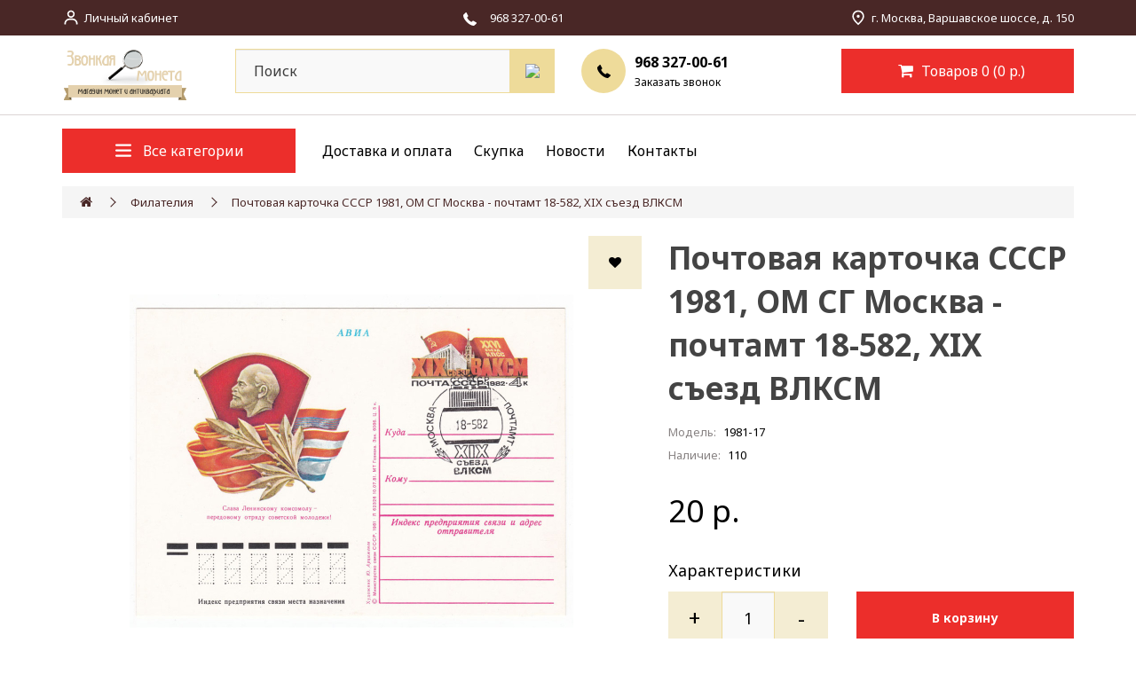

--- FILE ---
content_type: text/html; charset=utf-8
request_url: https://zvonmoneta.ru/pochtovue-marki/pochtovaja-kartochkasssr-1982g-xix-sezd-vlksmmoskva-specgashenie-18-582-otk-319
body_size: 9707
content:
<!DOCTYPE html>
<!--[if IE]><![endif]-->
<!--[if IE 8 ]><html dir="ltr" lang="ru" class="ie8"><![endif]-->
<!--[if IE 9 ]><html dir="ltr" lang="ru" class="ie9"><![endif]-->
<!--[if (gt IE 9)|!(IE)]><!-->
<html dir="ltr" lang="ru">
<!--<![endif]-->
<head>
<meta charset="UTF-8" />
<meta name="viewport" content="width=device-width, initial-scale=1">
<meta http-equiv="X-UA-Compatible" content="IE=edge">
<title>Почтовая карточка,СССР 1982г. &quot;XIX съезд ВЛКСМ.&quot;Москва. Спецгашение 18-582.</title>
<base href="https://zvonmoneta.ru/" />
<meta name="description" content="Почтовая карточка,СССР 1982г. &quot;XIX съезд ВЛКСМ.&quot;Москва. Спецгашение 18-582." />
<meta name="keywords" content="Купить почтовая карточка СССР 1981, ОМ СГ Москва - почтамт 18-582, XIX съезд ВЛКСМ из категории Филателия. Стоимость 20 р." />
<script src="catalog/view/javascript/jquery/jquery-2.1.1.min.js" type="text/javascript"></script>
<link href="catalog/view/javascript/bootstrap/css/bootstrap.min.css" rel="stylesheet" media="screen" />
<script src="catalog/view/javascript/bootstrap/js/bootstrap.min.js" type="text/javascript"></script>
<link href="catalog/view/javascript/font-awesome/css/font-awesome.min.css" rel="stylesheet" type="text/css" />
<link href="catalog/view/javascript/jquery/mmenu/css/mmenu.css" rel="stylesheet" type="text/css" />
<script src="catalog/view/javascript/jquery/mmenu/js/mmenu.js" type="text/javascript"></script>
<link href="catalog/view/javascript/jquery/loupe/image-loupe.css" rel="stylesheet" type="text/css" />
<script src="catalog/view/javascript/jquery/mail/js/mail.js" type="text/javascript"></script>
<link rel="preconnect" href="https://fonts.googleapis.com">
<link rel="preconnect" href="https://fonts.gstatic.com" crossorigin>
<link href="https://fonts.googleapis.com/css2?family=Noto+Sans:wght@400;700&display=swap" rel="stylesheet">
<link href="catalog/view/theme/zvonmoneta/stylesheet/stylesheet.css" rel="stylesheet">
<link href="catalog/view/theme/zvonmoneta/stylesheet/theme.css?ver=2.12" rel="stylesheet">
<link href="catalog/view/javascript/jquery/magnific/magnific-popup.css" type="text/css" rel="stylesheet" media="screen" />
<link href="catalog/view/javascript/jquery/datetimepicker/bootstrap-datetimepicker.min.css" type="text/css" rel="stylesheet" media="screen" />
<link href="catalog/view/theme/default/stylesheet/bundles.css" type="text/css" rel="stylesheet" media="screen" />
<link href="catalog/view/javascript/jquery/swiper/css/swiper.min.css" type="text/css" rel="stylesheet" media="screen" />
<link href="catalog/view/javascript/jquery/swiper/css/opencart.css" type="text/css" rel="stylesheet" media="screen" />
<script src="catalog/view/javascript/jquery/magnific/jquery.magnific-popup.min.js" type="text/javascript"></script>
<script src="catalog/view/javascript/jquery/datetimepicker/moment/moment.min.js" type="text/javascript"></script>
<script src="catalog/view/javascript/jquery/datetimepicker/moment/moment-with-locales.min.js" type="text/javascript"></script>
<script src="catalog/view/javascript/jquery/datetimepicker/bootstrap-datetimepicker.min.js" type="text/javascript"></script>
<script src="catalog/view/javascript/jquery/swiper/js/swiper.jquery.min.js" type="text/javascript"></script>
<script src="catalog/view/theme/default/javascript/special_offer.js" type="text/javascript"></script>
<script src="catalog/view/javascript/common.js" type="text/javascript"></script>
<link href="https://zvonmoneta.ru/pochtovaja-kartochkasssr-1982g-xix-sezd-vlksmmoskva-specgashenie-18-582-otk-319" rel="canonical" />
<link href="https://zvonmoneta.ru/image/catalog/cart.png" rel="icon" />
<script type="text/javascript">(function(c,s,t,r,e,a,m){c[e]=c[e]||function(){(c[e].q=c[e].q||[]).push(arguments)},c[e].p=r,a=s.createElement(t),m=s.getElementsByTagName(t)[0],a.async=1,a.src=r,m.parentNode.insertBefore(a,m)})(window,document,'script','https://c.sberlead.ru/clickstream.bundle.js','csa');csa('init', {analyticsId: 'e7528d82-610f-4a57-83db-db2e10641e3c'}, true, true);</script>
<!-- Yandex.Metrika counter -->
<script type="text/javascript" >
	(function(m,e,t,r,i,k,a){m[i]=m[i]||function(){(m[i].a=m[i].a||[]).push(arguments)};
	m[i].l=1*new Date();k=e.createElement(t),a=e.getElementsByTagName(t)[0],k.async=1,k.src=r,a.parentNode.insertBefore(k,a)})
	(window, document, "script", "https://mc.yandex.ru/metrika/tag.js", "ym");

	ym(24376150, "init", {
			 clickmap:true,
			 trackLinks:true,
			 accurateTrackBounce:true,
			 webvisor:true,
			 ecommerce:"dataLayer"
	});
</script>
<noscript><div><img src="https://mc.yandex.ru/watch/24376150" style="position:absolute; left:-9999px;" alt="" /></div></noscript>
<!-- /Yandex.Metrika counter -->
<script type="text/javascript">(function(c,s,t,r,e,a,m){c[e]=c[e]||function(){(c[e].q=c[e].q||[]).push(arguments)},c[e].p=r,a=s.createElement(t),m=s.getElementsByTagName(t)[0],a.async=1,a.src=r,m.parentNode.insertBefore(a,m)})(window,document,'script','https://c.sberlead.ru/clickstream.bundle.js','csa');csa('init', {analyticsId: '8e3ee976-b059-426f-8999-b2f9b1fb6d1b'}, true, true);</script>

					<!-- XD stickers start -->
										<style type='text/css'>
					.xdstickers_wrapper {position:absolute; z-index:999; color:#fff; text-transform:uppercase; font-weight:bold; line-height:1.75;}
.xdstickers_wrapper.position_upleft {top:5px; left:15px; right:auto;}
.xdstickers_wrapper.position_upright {top:5px; right:15px; left:auto;}
.xdstickers {padding:0 10px; margin-bottom:5px;}
																		.xdsticker_sale {
								background-color:#00ddff;
								color:#f20505;
							}
																																			.xdsticker_novelty {
								background-color:#00ddff;
								color:#f20505;
							}
																																																	</style>
										<!-- XD stickers end -->
				
</head>
<body class="product-product-13232">

                <style type="text/css">
        .out_of_stock_label{
            color: #FFF;
            word-wrap: break-word;
            float: left;
            font-size: 12px;
            line-height: 22px;
            text-align: center;
            position: absolute;
            left: 24px;
            top: 10px;
            background: #ff9638;
            padding: 0px 7px;
            border-radius: 5px;
            z-index: 1;
        }
        [onclick^=notify_when_available]{
            background: #eee !important;
            color: #888 !important;
            border: 1px solid #ccc;
        }
        [onclick^=notify_when_available] i:before{
            content: "\f0e0" !important;
        }
        .not_available_product img {
          -webkit-filter: grayscale(100%);
          filter: grayscale(100%);
        }
        </style>
                        <script type="text/javascript">
        function notify_when_available(product_id){
            $('#notify_when_available').modal('show');
            $('#notify_product_id').val(product_id);
        }
        $(document).ready(function(e){
            $('#notify_submit').click(function(e){
                $.ajax({
                    url: 'index.php?route=extension/module/notify_when_available/add_notify_request',
                    type: 'post',
                    dataType: 'json',
                    data: $("#notify_when_available form").serialize(),
                    beforeSend: function() {
                        $('#notify_submit').button('loading');
                    },
                    complete: function() {
                        $('#notify_submit').button('reset');
                    },
                    success: function(json) {
                        $('.alert-dismissible').remove();

                        if (json['error']) {
                            $('#notify_when_available form').prepend('<div class="alert alert-danger alert-dismissible"><i class="fa fa-exclamation-circle"></i> ' + json['error'] + '</div>');
                        }

                        if (json['success']) {
                            $('#notify_when_available form').prepend('<div class="alert alert-success alert-dismissible"><i class="fa fa-check-circle"></i> ' + json['success'] + '</div>');
                            $('#notify_when_available input').val('');
                            $('#notify_when_available textarea').val('');
                            setTimeout(function(e){
                                $('#notify_when_available').modal('hide');
                            },1200);
                        }
                    }
                });
            });
        });
        </script>
        <div id="notify_when_available" class="modal fade">
            <div class="modal-dialog">
                <div class="modal-content">
                    <div class="modal-header">
                        <button type="button" class="close" data-dismiss="modal" aria-hidden="true">&times;</button>
                        <h4 class="modal-title">Сообщить о наличии</h4>
                    </div>
                    <div class="modal-body">
                        <form id="notify_when_available" onclick="return false;">
                        <input type="hidden" name="notify_product_id" value="" id="notify_product_id">
                        <div class="form-group">
                            <label>Имя</label>
                            <input type="text" name="notify_name" id="notify_name" class="form-control" value="">
                        </div>
                        <div class="form-group">
                            <label>Email</label>
                            <input type="text" name="notify_email" id="notify_email" class="form-control" value="">
                        </div>
                        <div class="form-group">
                            <label>Комментарий</label>
                            <textarea name="notify_message" id="notify_message" class="form-control"></textarea>
                        </div>
                        <div class="form-group">
                            <button type="button" id="notify_submit" data-loading-text="Загрузка..." class="btn btn-primary">Отправить</button>
                        </div>
                        </form>
                    </div>
                </div>
            </div>
        </div>
               
<div id="page" class="overlay">
	<div id="header">
		<nav id="top">
			<div class="container"> 
				
				<div id="top-links" class="nav">
					<ul class="list-flex-between" style="align-items: center;">
						<li><img src="image/icons/bx_bx-user.svg" alt="icon user"><a href="https://zvonmoneta.ru/index.php?route=account/account">Личный кабинет</a>
						</li>
						<a href="tel:+9683270061" onclick="ym(24376150,'reachGoal','Click on Phone')" class="phone_mobile"><img src="image/icons/el_phone-white.svg" alt="icon phone"><span
								class="phone-text-white">968 327-00-61</span></a>
						<li class="mobile_adress"><img src="image/icons/ic_outline-place.svg" alt="icon place">г. Москва, Варшавское шоссе, д. 150</li>
					</ul>
				</div>
			</div>
		</nav>
		<header>
			<div class="container">
				<div class="row">
					<div class="col-sm-2 col-xs-5">
						<div id="logo"><a href="https://zvonmoneta.ru/index.php?route=common/home"><img src="https://zvonmoneta.ru/image/catalog/logo.png" title="Интернет магазин Звонкая Монета" alt="Интернет магазин Звонкая Монета"
									class="img-responsive" /></a></div>
					</div>
					<div class="col-sm-6 col-md-4 hidden-xs"><div id="search" class="input-group">
  <input type="text" name="search" value="" placeholder="Поиск" class="form-control input-lg" />
  <span class="input-group-btn">
    <button type="button" class="search-btn"><img src="image/icons/bx_bx-search.svg" alt="icon search"></button>
  </span>
</div></div>
					<div class="col-sm-3 hidden-sm hidden-xs">
						<div class="contact-phone">
							<div class="icon"><img src="image/icons/el_phone.svg" alt="icon phone"></div>
							<div class="phone-group">
								<a href="tel:+9683270061" onclick="ym(24376150,'reachGoal','Click on Phone')"  class="phone-text">968 327-00-61</a>
								<div data-toggle="modal" data-target="#myModal" class="modal-call">Заказать звонок</div>
							</div>
						</div>
					</div>
					<div class="col-xs-7 col-sm-4 col-md-3"><a href="https://zvonmoneta.ru/index.php?route=checkout/simplecheckout" id="cart" class="btn-group btn-block">
  <button  type="button"  data-loading-text="Загрузка..." class="cart-btn dropdown-toggle"><span id="cart-total"><i class="fa fa-shopping-cart"></i> Товаров 0 (0 р.)</span></button>
</a>
</div>
				</div>
			</div>
		</header>
		<nav id="bottom">
			<div class="container">
				<div class="row">
					<div class="col-sm-4 col-md-3">
						<a href="#mmenu" class="cat-btn cat-btn_mobile">
	<img src="image/icons/fluent_navigation-16-filled.svg" alt="icon navigation">
	<span>Меню</span>
</a>
<div class="cat-btn">
		<img src="image/icons/fluent_navigation-16-filled.svg" alt="icon navigation">
		<span>Все категории</span>
  <nav id="menu" class="navbar">
    <div class="collapse navbar-collapse navbar-ex1-collapse">
      <ul class="nav navbar-nav">
                        <li class="dropdown-item"><a href="https://zvonmoneta.ru/nymizmatika">Монеты</a>
          <div class="dropdown-menu">
            <div class="dropdown-inner">               <ul class="list-unstyled">
                                <li><a href="https://zvonmoneta.ru/nymizmatika/monetu-carskoj-rossii">Монеты Царской России</a></li>
                                <li><a href="https://zvonmoneta.ru/nymizmatika/pamyatnue-i-yubilejnue-monetu-sssr-rsfsr">Юбилейные и памятные монеты  СССР И РСФСР</a></li>
                                <li><a href="https://zvonmoneta.ru/nymizmatika/pamyatnue-i-yubilejnue-monetu-rossii">Юбилейные и памятные монеты России</a></li>
                                <li><a href="https://zvonmoneta.ru/nymizmatika/monetu-sssr-rsfsr">Монеты регулярного чекана СССР И РСФСР</a></li>
                                <li><a href="https://zvonmoneta.ru/nymizmatika/monetu-rossii-monetu-rossii-2014-goda">Монеты регулярного чекана России</a></li>
                                <li><a href="https://zvonmoneta.ru/nymizmatika/EKSKLIuZIVNYE-MONETY-MIRA">Коллекционные монеты мира</a></li>
                                <li><a href="https://zvonmoneta.ru/nymizmatika/monetu-evro">Монеты ЕВРО</a></li>
                                <li><a href="https://zvonmoneta.ru/nymizmatika/inostrannue-monetu">Монеты мира</a></li>
                                <li><a href="https://zvonmoneta.ru/nymizmatika/naboru-monet">Наборы монет </a></li>
                                <li><a href="https://zvonmoneta.ru/nymizmatika/moneti-zetoni-medali">Монетовидные медали жетоны токены</a></li>
                              </ul>
              </div>
					</div>
        </li>
                                <li class="dropdown-item"><a href="https://zvonmoneta.ru/bonistika">Банкноты</a>
          <div class="dropdown-menu">
            <div class="dropdown-inner">               <ul class="list-unstyled">
                                <li><a href="https://zvonmoneta.ru/bonistika/denezhnue-znaki">БАНКНОТЫ И ДРУГИЕ ДЕНЕЖНЫЕ ЗНАКИ</a></li>
                                <li><a href="https://zvonmoneta.ru/bonistika/cennue-bymagi">АКЦИИ, ОБЛИГАЦИИ</a></li>
                                <li><a href="https://zvonmoneta.ru/bonistika/cheskikupon">ЧЕКИ, КУПОНЫ И ПРОЧИЕ БУМАГИ</a></li>
                                <li><a href="https://zvonmoneta.ru/bonistika/loterejnye-bilety">ЛОТЕРЕЙНЫЕ БИЛЕТЫ</a></li>
                                <li><a href="https://zvonmoneta.ru/bonistika/notgeld">НОТГЕЛЬДЫ</a></li>
                              </ul>
              </div>
					</div>
        </li>
                                <li class="dropdown-item"><a href="https://zvonmoneta.ru/faleristika">Фалеристика</a>
          <div class="dropdown-menu">
            <div class="dropdown-inner">               <ul class="list-unstyled">
                                <li><a href="https://zvonmoneta.ru/faleristika/nagrud-znak">Нагрудный знак</a></li>
                                <li><a href="https://zvonmoneta.ru/faleristika/medali">Медали</a></li>
                                <li><a href="https://zvonmoneta.ru/faleristika/znachki">Значки</a></li>
                                <li><a href="https://zvonmoneta.ru/faleristika/Nabory-znachkov-i-znakov">Наборы значков и знаков</a></li>
                              </ul>
              </div>
					</div>
        </li>
                                <li class="dropdown-item"><a href="https://zvonmoneta.ru/pochtovue-marki">Филателия</a>
          <div class="dropdown-menu">
            <div class="dropdown-inner">               <ul class="list-unstyled">
                                <li><a href="https://zvonmoneta.ru/pochtovue-marki/Pochtovye-marki">Почтовые марки</a></li>
                                <li><a href="https://zvonmoneta.ru/pochtovue-marki/nepochtovye-marki-ru">Непочтовые Марки</a></li>
                                <li><a href="https://zvonmoneta.ru/pochtovue-marki/kartmaksimumy">Картмаксимумы</a></li>
                                <li><a href="https://zvonmoneta.ru/pochtovue-marki/Pochtovye-konverty">Почтовые конверты</a></li>
                                <li><a href="https://zvonmoneta.ru/pochtovue-marki/Pochtovye-kartochki">Почтовые карточки (открытки)</a></li>
                              </ul>
              </div>
					</div>
        </li>
                                <li class="dropdown-item"><a href="https://zvonmoneta.ru/aksessyaru">Аксессуары</a>
          <div class="dropdown-menu">
            <div class="dropdown-inner">               <ul class="list-unstyled">
                                <li><a href="https://zvonmoneta.ru/aksessyaru/albomu-dlya-kollekcionirovaniya-albom-dlya-monet">Альбомы для коллекционирования</a></li>
                                <li><a href="https://zvonmoneta.ru/aksessyaru/listu-v-albomu">Листы в альбомы</a></li>
                                <li><a href="https://zvonmoneta.ru/aksessyaru/lypu-i-vesu">Лупы и весы</a></li>
                                <li><a href="https://zvonmoneta.ru/aksessyaru/sredstva-dlya-chistki">Средства для чистки</a></li>
                                <li><a href="https://zvonmoneta.ru/aksessyaru/drygoe">Прочие аксессуары</a></li>
                              </ul>
              </div>
					</div>
        </li>
                                <li class="dropdown-item"><a href="https://zvonmoneta.ru/bykinistika">Барахолка</a>
          <div class="dropdown-menu">
            <div class="dropdown-inner">               <ul class="list-unstyled">
                                <li><a href="https://zvonmoneta.ru/bykinistika/buk-drug">Другое</a></li>
                                <li><a href="https://zvonmoneta.ru/bykinistika/kalendar">Календари</a></li>
                                <li><a href="https://zvonmoneta.ru/bykinistika/cat-knigi">Книги</a></li>
                                <li><a href="https://zvonmoneta.ru/bykinistika/otkritki-konerti">Открытки</a></li>
                                <li><a href="https://zvonmoneta.ru/bykinistika/Starye-dokumenty">Старые документы</a></li>
                                <li><a href="https://zvonmoneta.ru/bykinistika/podstakannik">Подстаканники</a></li>
                                <li><a href="https://zvonmoneta.ru/bykinistika/Stolovye-pribory">Столовые приборы</a></li>
                                <li><a href="https://zvonmoneta.ru/bykinistika/Chasy">Часы</a></li>
                              </ul>
              </div>
					</div>
        </li>
                                <li class="dropdown-item"><a href="https://zvonmoneta.ru/skypka-">Скупка </a>
          <div class="dropdown-menu">
            <div class="dropdown-inner">               <ul class="list-unstyled">
                                <li><a href="https://zvonmoneta.ru/skypka-/skupka-serebra-banka-rossii">Скупка серебра банка России</a></li>
                                <li><a href="https://zvonmoneta.ru/skypka-/yubilejnue-monetu-sssr-">Скупка юбилейных монет СССР</a></li>
                                <li><a href="https://zvonmoneta.ru/skypka-/Skupka-Iubileinykh-monet-Rossii-1999---2016-goda-">Скупка юбилейных монет России с 1999 года</a></li>
                                <li><a href="https://zvonmoneta.ru/skypka-/monety-sssr-reguljarnogo-chekana-ru">Скупка монет СССР регулярного чекана</a></li>
                                <li><a href="https://zvonmoneta.ru/skypka-/skypka-yubilejnuh-monet-rossii-chast-1-">Скупка монет «Молодая Россия» (1992-1996 гг)</a></li>
                                <li><a href="https://zvonmoneta.ru/skypka-/monety-carskoj-rossii-do-1917g-ru">Скупка монет царской России (1700-1917 гг)</a></li>
                                <li><a href="https://zvonmoneta.ru/skypka-/skup-banknot">Скупка банкнот РФ, СССР, МИРА</a></li>
                                <li><a href="https://zvonmoneta.ru/skypka-/Skupka-znachkov">Скупка значков</a></li>
                                <li><a href="https://zvonmoneta.ru/skypka-/Skupka-marok">Скупка почтовых марок</a></li>
                              </ul>
              </div>
					</div>
        </li>
                      </ul>
    </div>
  </nav>
</div>
 
					</div>
					<div class="col-sm-8 col-md-9">
						<ul class="main-menu">
							<li><a href="/dostavka-i-oplata">Доставка и оплата</a></li>
							<li><a href="/skypka-">Скупка</a></li>
							<li><a href="/novosti">Новости</a></li>
							<li><a href="/contact">Контакты</a></li>
						</ul>
					</div>
				</div>
			</div>
		</nav>
	</div>
	<div id="mm-content">

<div id="product-product" class="container">
  <ul class="breadcrumb">
        <li><a href="https://zvonmoneta.ru/index.php?route=common/home"><i class="fa fa-home"></i></a></li>
        <li><a href="https://zvonmoneta.ru/pochtovue-marki">Филателия</a></li>
        <li><a href="https://zvonmoneta.ru/pochtovue-marki/pochtovaja-kartochkasssr-1982g-xix-sezd-vlksmmoskva-specgashenie-18-582-otk-319">Почтовая карточка СССР 1981, ОМ СГ Москва - почтамт 18-582, XIX съезд ВЛКСМ</a></li>
      </ul>
                <div class="row">
                <div id="content" class="col-sm-12">
      <div class="row">                         <div class="col-sm-7"> 
					<!-- XD stickers start -->
										<!-- XD stickers end -->
				
          <ul class="thumbnails">

                   
						<button type="button" data-toggle="tooltip" class="product-wish" title="В закладки" onclick="wishlist.add('13232');"><i class="fa fa-heart"></i></button>
                        <li><a class="thumbnail" href="https://zvonmoneta.ru/image/cache/catalog/открытки/cъезд/4-1000x1000.jpg" title="Почтовая карточка СССР 1981, ОМ СГ Москва - почтамт 18-582, XIX съезд ВЛКСМ"><img class="thumbnail-img" data-loupe-image src="https://zvonmoneta.ru/image/cache/catalog/открытки/cъезд/4-1000x1000.jpg" title="Почтовая карточка СССР 1981, ОМ СГ Москва - почтамт 18-582, XIX съезд ВЛКСМ" alt="Почтовая карточка СССР 1981, ОМ СГ Москва - почтамт 18-582, XIX съезд ВЛКСМ" /></a></li>
                                                <li class="image-additional"><a class="thumbnail" href="https://zvonmoneta.ru/image/cache/catalog/открытки/cъезд/11-1000x1000.jpg" title="Почтовая карточка СССР 1981, ОМ СГ Москва - почтамт 18-582, XIX съезд ВЛКСМ"> <img src="https://zvonmoneta.ru/image/cache/catalog/открытки/cъезд/11-150x150.jpg" title="Почтовая карточка СССР 1981, ОМ СГ Москва - почтамт 18-582, XIX съезд ВЛКСМ" alt="Почтовая карточка СССР 1981, ОМ СГ Москва - почтамт 18-582, XIX съезд ВЛКСМ" /></a></li>
                                  </ul>
                  </div>
                                <div class="col-sm-5">
          <h1 class="h1-title">Почтовая карточка СССР 1981, ОМ СГ Москва - почтамт 18-582, XIX съезд ВЛКСМ</h1>
          <ul class="list-unstyled">
            <li class="char"><span>Модель:</span> 1981-17</li>
            <li class="char stock"><span>Наличие:</span> 110</li>
          </ul>
					
                    <ul class="list-unstyled">
                        <li>
              <span class="product-price">20 р.</span>
            </li>
            							
                                              </ul>
          					<div class="char-title">Характеристики</div>
					          <div id="product"> 
                                    <div class="flex-form-group">
							<div class="qty-wrapper">
								<span id="plus">+</span>
								<input type="text" name="quantity" value="1" size="2" id="input-quantity" class="form-control amount" />
								<span id="minus">-</span>
							</div>
              <input type="hidden" name="product_id" value="13232" />
              <button type="button" id="button-cart" data-loading-text="Загрузка..." class="btn btn-primary btn-lg btn-block">
								В корзину							</button>
            </div>
					</div>
												<p class="tags"><i class="fa fa-tags"></i>
												 <a href="https://zvonmoneta.ru/index.php?route=product/search&amp;tag=Почтовая карточка">Почтовая карточка</a>,
																		 <a href="https://zvonmoneta.ru/index.php?route=product/search&amp;tag=СССР">СССР</a>,
																		 <a href="https://zvonmoneta.ru/index.php?route=product/search&amp;tag=1982">1982</a>,
																		 <a href="https://zvonmoneta.ru/index.php?route=product/search&amp;tag=Спецгашение">Спецгашение</a> 												 <a href=""></a> 						 </p>
						        		 </div>
      </div>

      </div>
    </div>
</div>
<div class="product-description">
	<div class="product-line">
		<div class="container">
			<ul class="nav nav-tabs">
				<li class="active"><a href="#tab-description" data-toggle="tab">Описание</a></li>
				<li><a href="#delivery" data-toggle="tab">Доставка и оплата</a></li>
			</ul>
		</div>
	</div>
	<div class="container">
		<div class="tab-content">
			<div class="tab-pane active" id="tab-description"><p>Почтовая карточка СССР 1981, ОМ СГ Москва - почтамт 18-582, XIX съезд ВЛКСМ </p><p>Спецгашение 18-582.</p>
</div>
									<div class="tab-pane" id="tab-review">
				<form class="form-horizontal" id="form-review">
					<div id="review"></div>
					<h2>Написать отзыв</h2>
										<div class="form-group required">
						<div class="col-sm-12">
							<label class="control-label" for="input-name">Ваше имя:</label>
							<input type="text" name="name" value="" id="input-name" class="form-control" />
						</div>
					</div>
					<div class="form-group required">
						<div class="col-sm-12">
							<label class="control-label" for="input-review">Ваш отзыв:</label>
							<textarea name="text" rows="5" id="input-review" class="form-control"></textarea>
							<div class="help-block"><span style="color: #FF0000;">Примечание:</span> HTML разметка не поддерживается! Используйте обычный текст.</div>
						</div>
					</div>
					<div class="form-group required">
						<div class="col-sm-12">
							<label class="control-label">Оценка:</label>
							&nbsp;&nbsp;&nbsp; Плохо&nbsp;
							<input type="radio" name="rating" value="1" />
							&nbsp;
							<input type="radio" name="rating" value="2" />
							&nbsp;
							<input type="radio" name="rating" value="3" />
							&nbsp;
							<input type="radio" name="rating" value="4" />
							&nbsp;
							<input type="radio" name="rating" value="5" />
							&nbsp;Хорошо</div>
					</div>
					
					<div class="buttons clearfix">
						<div class="pull-right">
							<button type="button" id="button-review" data-loading-text="Загрузка..." class="btn btn-primary">Продолжить</button>
						</div>
					</div>
									</form>
			</div>
			</div>
				</div>
</div>
<script src="catalog/view/javascript/jquery/loupe/image-loupe.js" type="text/javascript"></script>
<script type="text/javascript"><!--
$('select[name=\'recurring_id\'], input[name="quantity"]').change(function(){
	$.ajax({
		url: 'index.php?route=product/product/getRecurringDescription',
		type: 'post',
		data: $('input[name=\'product_id\'], input[name=\'quantity\'], select[name=\'recurring_id\']'),
		dataType: 'json',
		beforeSend: function() {
			$('#recurring-description').html('');
		},
		success: function(json) {
			$('.alert-dismissible, .text-danger').remove();

			if (json['success']) {
				$('#recurring-description').html(json['success']);
			}
		}
	});
});
//--></script> 
<script type="text/javascript"><!--
$('#button-cart').on('click', function() {
	$.ajax({
		url: 'index.php?route=checkout/cart/add',
		type: 'post',
		data: $('#product input[type=\'text\'], #product input[type=\'hidden\'], #product input[type=\'radio\']:checked, #product input[type=\'checkbox\']:checked, #product select, #product textarea'),
		dataType: 'json',
		beforeSend: function() {
			$('#button-cart').button('loading');
		},
		complete: function() {
			$('#button-cart').button('reset');
		},
		success: function(json) {
			$('.alert-dismissible, .text-danger').remove();
			$('.form-group').removeClass('has-error');

			if (json['error']) {
				if (json['error']['option']) {
					for (i in json['error']['option']) {
						var element = $('#input-option' + i.replace('_', '-'));

						if (element.parent().hasClass('input-group')) {
							element.parent().after('<div class="text-danger">' + json['error']['option'][i] + '</div>');
						} else {
							element.after('<div class="text-danger">' + json['error']['option'][i] + '</div>');
						}
					}
				}

				if (json['error']['recurring']) {
					$('select[name=\'recurring_id\']').after('<div class="text-danger">' + json['error']['recurring'] + '</div>');
				}

				// Highlight any found errors
				$('.text-danger').parent().addClass('has-error');
			}

			if (json['success']) {
				$('.breadcrumb').after('<div class="alert alert-success alert-dismissible">' + json['success'] + '<button type="button" class="close" data-dismiss="alert">&times;</button></div>');

				$('#cart > button').html('<span id="cart-total"><i class="fa fa-shopping-cart"></i> ' + json['total'] + '</span>');

				//$('html, body').animate({ scrollTop: 0 }, 'slow');

				setTimeout(function () {
					$('.alert.alert-success').fadeOut();
				}, 2000);

				$('#cart > ul').load('index.php?route=common/cart/info ul li');
			}
		},
        error: function(xhr, ajaxOptions, thrownError) {
            alert(thrownError + "\r\n" + xhr.statusText + "\r\n" + xhr.responseText);
        }
	});
});
//--></script> 
<script type="text/javascript"><!--
$('.date').datetimepicker({
	language: 'ru',
	pickTime: false
});

$('.datetime').datetimepicker({
	language: 'ru',
	pickDate: true,
	pickTime: true
});

$('.time').datetimepicker({
	language: 'ru',
	pickDate: false
});

$('button[id^=\'button-upload\']').on('click', function() {
	var node = this;

	$('#form-upload').remove();

	$('body').prepend('<form enctype="multipart/form-data" id="form-upload" style="display: none;"><input type="file" name="file" /></form>');

	$('#form-upload input[name=\'file\']').trigger('click');

	if (typeof timer != 'undefined') {
    	clearInterval(timer);
	}

	timer = setInterval(function() {
		if ($('#form-upload input[name=\'file\']').val() != '') {
			clearInterval(timer);

			$.ajax({
				url: 'index.php?route=tool/upload',
				type: 'post',
				dataType: 'json',
				data: new FormData($('#form-upload')[0]),
				cache: false,
				contentType: false,
				processData: false,
				beforeSend: function() {
					$(node).button('loading');
				},
				complete: function() {
					$(node).button('reset');
				},
				success: function(json) {
					$('.text-danger').remove();

					if (json['error']) {
						$(node).parent().find('input').after('<div class="text-danger">' + json['error'] + '</div>');
					}

					if (json['success']) {
						alert(json['success']);

						$(node).parent().find('input').val(json['code']);
					}
				},
				error: function(xhr, ajaxOptions, thrownError) {
					alert(thrownError + "\r\n" + xhr.statusText + "\r\n" + xhr.responseText);
				}
			});
		}
	}, 500);
});
//--></script> 
<script type="text/javascript"><!--
$('#review').delegate('.pagination a', 'click', function(e) {
    e.preventDefault();

    $('#review').fadeOut('slow');

    $('#review').load(this.href);

    $('#review').fadeIn('slow');
});

$('#review').load('index.php?route=product/product/review&product_id=13232');

$('#button-review').on('click', function() {
	$.ajax({
		url: 'index.php?route=product/product/write&product_id=13232',
		type: 'post',
		dataType: 'json',
		data: $("#form-review").serialize(),
		beforeSend: function() {
			$('#button-review').button('loading');
		},
		complete: function() {
			$('#button-review').button('reset');
		},
		success: function(json) {
			$('.alert-dismissible').remove();

			if (json['error']) {
				$('#review').after('<div class="alert alert-danger alert-dismissible"><i class="fa fa-exclamation-circle"></i> ' + json['error'] + '</div>');
			}

			if (json['success']) {
				$('#review').after('<div class="alert alert-success alert-dismissible"><i class="fa fa-check-circle"></i> ' + json['success'] + '</div>');

				$('input[name=\'name\']').val('');
				$('textarea[name=\'text\']').val('');
				$('input[name=\'rating\']:checked').prop('checked', false);
			}
		}
	});
});

$(document).ready(function() {
	$('.thumbnails').magnificPopup({
		type:'image',
		delegate: 'a',
		gallery: {
			enabled: true
		}
	});
	// Amount change
	let plus = document.querySelector('#plus'),
			minus = document.querySelector('#minus'),
			amount = document.querySelector('.amount'),
			stock = parseInt($('.stock').html().replace(/[^0-9]/g,"")),
			x = parseInt(amount.value);

		plus.addEventListener('click', function () {
				x = x + 1;
				amount.value = x;
				if(stock < x) {
					alert ('Данного товара больше нет в наличии!')
					amount.value = x - 1
				}
		});

		minus.addEventListener('click', function () {
				x = x - 1;
				if (x < 1) {
						x = 1;
				}
				amount.value = x;
		});
});
//--></script> 
	</div>
	<!--content-->
	<footer id="footer">
		<div class="container">
				<div class="row">
					<div class="col-sm-3">
						<div id="logo"><a href=""><img src="https://zvonmoneta.ru/image/catalog/logo.png" title="" alt=""
							class="img-responsive" /></a></div>
						<div class="small-text">
							Интернет-магазин предметов 
							коллекционирования «Звонкая монета»
						</div>
						<div class="social">
							<a href="https://api.whatsapp.com/send?phone=+78009002033" class="whatsapp social-item"><img src="image/icons/akar-icons_whatsapp-fill.svg" alt="whatsapp"></a>
							<div class="social-item"><img src="image/icons/visa.png" alt="visa"></div>
							<div class="social-item"><img src="image/icons/master-card.png" alt="mastercard"></div>
						</div>
					</div>
					<div class="col-sm-3">
						<div class="menu-title">Меню</div>
						<ul class="menu-list">
							<li><a href="/dostavka-i-oplata">Доставка и оплата</a></li>
							<li><a href="/skypka-">Скупка</a></li>
							<li><a href="/novosti">Новости</a></li>
							<li><a href="/contact">Контакты</a></li>
						</ul>
					</div>
					<div class="col-sm-3">
						<div class="menu-title">Информация</div>
						<ul class="menu-list">
							<li><a href="/o-kompanii">О компании</a></li>
							<li><a href="/politika-bezopasnosti">Политика Безопасности</a></li>
							<li><a href="/ysloviya-soglasheniya">Условия соглашения</a></li>
							<li><a href="/kak-sdelat-zakaz-">Как сделать заказ?</a></li>
							<li><a href="/partnerskaya-programma">Сотрудничество</a></li>
							<li><a href="/index.php?route=account/return/add">Возврат товара</a></li>
						</ul>
					</div>
					<div class="col-sm-3">
						<div class="menu-title">Наши контакты</div>
						<ul class="menu-list">
							<li>Работаем понедельник - пятница с 10-00 до 18-00, суббота-воскресенье выходной</li>
							<li>Менеджер: 8 (968) 327-00-61</li>
							<li>Скупка: 8 (968) 327-00-61</li>
							<li>admin@zvonmoneta.ru</li>
							<li>Skype: live:924c3f40e7d9e5cc</li>
							<li>г. Москва, Варшавское шоссе, д. 150</li>
						</ul>
					</div>
				</div>
			</div>
		</div>
	</footer>	
	<div class="modal fade" id="myModal" tabindex="-1" role="dialog" aria-labelledby="myModalLabel" aria-hidden="true">
		<div class="modal-dialog">
			<div class="modal-content">
				<div class="modal-header">
					<button type="button" class="close" data-dismiss="modal" aria-hidden="true">&times;</button>
					<h4 class="modal-title" id="myModalLabel">Оставьте заявку</h4>
				</div>
				<div class="modal-body">
					<form class="xx-form" action="catalog/view/javascript/mail/mail.php" method="POST" enctype="multipart/form-data" onsubmit="alert('Форма успешно отправлена!')">
						<input type="text" class="form-control" name="Name" placeholder="Ваше имя" required><br>
						<input type="text" class="form-control" name="Phone" placeholder="Ваш телефон"><br>
						<button class="btn btn-primary">Отправить</button>
					</form>
				</div>
			</div>
		</div>
	</div>
	</div>
<!--page -->
<nav id="mmenu">
	<ul>
		<li><a href="/dostavka-i-oplata">Доставка и оплата</a></li>
		<li><a href="/skypka-">Скупка</a></li>
		<li><a href="/novosti">Новости</a></li>
		<li><a href="/contact">Контакты</a></li>
						<li class="cat-item"><a href="https://zvonmoneta.ru/nymizmatika">Монеты</a>	
								<ul class="list-unstyled">
										<li><a href="https://zvonmoneta.ru/nymizmatika/monetu-carskoj-rossii">Монеты Царской России</a></li>
										<li><a href="https://zvonmoneta.ru/nymizmatika/pamyatnue-i-yubilejnue-monetu-sssr-rsfsr">Юбилейные и памятные монеты  СССР И РСФСР</a></li>
										<li><a href="https://zvonmoneta.ru/nymizmatika/pamyatnue-i-yubilejnue-monetu-rossii">Юбилейные и памятные монеты России</a></li>
										<li><a href="https://zvonmoneta.ru/nymizmatika/monetu-sssr-rsfsr">Монеты регулярного чекана СССР И РСФСР</a></li>
										<li><a href="https://zvonmoneta.ru/nymizmatika/monetu-rossii-monetu-rossii-2014-goda">Монеты регулярного чекана России</a></li>
										<li><a href="https://zvonmoneta.ru/nymizmatika/EKSKLIuZIVNYE-MONETY-MIRA">Коллекционные монеты мира</a></li>
										<li><a href="https://zvonmoneta.ru/nymizmatika/monetu-evro">Монеты ЕВРО</a></li>
										<li><a href="https://zvonmoneta.ru/nymizmatika/inostrannue-monetu">Монеты мира</a></li>
										<li><a href="https://zvonmoneta.ru/nymizmatika/naboru-monet">Наборы монет </a></li>
										<li><a href="https://zvonmoneta.ru/nymizmatika/moneti-zetoni-medali">Монетовидные медали жетоны токены</a></li>
									</ul>
						
		</li>
								<li class="cat-item"><a href="https://zvonmoneta.ru/bonistika">Банкноты</a>	
								<ul class="list-unstyled">
										<li><a href="https://zvonmoneta.ru/bonistika/denezhnue-znaki">БАНКНОТЫ И ДРУГИЕ ДЕНЕЖНЫЕ ЗНАКИ</a></li>
										<li><a href="https://zvonmoneta.ru/bonistika/cennue-bymagi">АКЦИИ, ОБЛИГАЦИИ</a></li>
										<li><a href="https://zvonmoneta.ru/bonistika/cheskikupon">ЧЕКИ, КУПОНЫ И ПРОЧИЕ БУМАГИ</a></li>
										<li><a href="https://zvonmoneta.ru/bonistika/loterejnye-bilety">ЛОТЕРЕЙНЫЕ БИЛЕТЫ</a></li>
										<li><a href="https://zvonmoneta.ru/bonistika/notgeld">НОТГЕЛЬДЫ</a></li>
									</ul>
						
		</li>
								<li class="cat-item"><a href="https://zvonmoneta.ru/faleristika">Фалеристика</a>	
								<ul class="list-unstyled">
										<li><a href="https://zvonmoneta.ru/faleristika/nagrud-znak">Нагрудный знак</a></li>
										<li><a href="https://zvonmoneta.ru/faleristika/medali">Медали</a></li>
										<li><a href="https://zvonmoneta.ru/faleristika/znachki">Значки</a></li>
										<li><a href="https://zvonmoneta.ru/faleristika/Nabory-znachkov-i-znakov">Наборы значков и знаков</a></li>
									</ul>
						
		</li>
								<li class="cat-item"><a href="https://zvonmoneta.ru/pochtovue-marki">Филателия</a>	
								<ul class="list-unstyled">
										<li><a href="https://zvonmoneta.ru/pochtovue-marki/Pochtovye-marki">Почтовые марки</a></li>
										<li><a href="https://zvonmoneta.ru/pochtovue-marki/nepochtovye-marki-ru">Непочтовые Марки</a></li>
										<li><a href="https://zvonmoneta.ru/pochtovue-marki/kartmaksimumy">Картмаксимумы</a></li>
										<li><a href="https://zvonmoneta.ru/pochtovue-marki/Pochtovye-konverty">Почтовые конверты</a></li>
										<li><a href="https://zvonmoneta.ru/pochtovue-marki/Pochtovye-kartochki">Почтовые карточки (открытки)</a></li>
									</ul>
						
		</li>
								<li class="cat-item"><a href="https://zvonmoneta.ru/aksessyaru">Аксессуары</a>	
								<ul class="list-unstyled">
										<li><a href="https://zvonmoneta.ru/aksessyaru/albomu-dlya-kollekcionirovaniya-albom-dlya-monet">Альбомы для коллекционирования</a></li>
										<li><a href="https://zvonmoneta.ru/aksessyaru/listu-v-albomu">Листы в альбомы</a></li>
										<li><a href="https://zvonmoneta.ru/aksessyaru/lypu-i-vesu">Лупы и весы</a></li>
										<li><a href="https://zvonmoneta.ru/aksessyaru/sredstva-dlya-chistki">Средства для чистки</a></li>
										<li><a href="https://zvonmoneta.ru/aksessyaru/drygoe">Прочие аксессуары</a></li>
									</ul>
						
		</li>
								<li class="cat-item"><a href="https://zvonmoneta.ru/bykinistika">Барахолка</a>	
								<ul class="list-unstyled">
										<li><a href="https://zvonmoneta.ru/bykinistika/buk-drug">Другое</a></li>
										<li><a href="https://zvonmoneta.ru/bykinistika/kalendar">Календари</a></li>
										<li><a href="https://zvonmoneta.ru/bykinistika/cat-knigi">Книги</a></li>
										<li><a href="https://zvonmoneta.ru/bykinistika/otkritki-konerti">Открытки</a></li>
										<li><a href="https://zvonmoneta.ru/bykinistika/Starye-dokumenty">Старые документы</a></li>
										<li><a href="https://zvonmoneta.ru/bykinistika/podstakannik">Подстаканники</a></li>
										<li><a href="https://zvonmoneta.ru/bykinistika/Stolovye-pribory">Столовые приборы</a></li>
										<li><a href="https://zvonmoneta.ru/bykinistika/Chasy">Часы</a></li>
									</ul>
						
		</li>
								<li class="cat-item"><a href="https://zvonmoneta.ru/skypka-">Скупка </a>	
								<ul class="list-unstyled">
										<li><a href="https://zvonmoneta.ru/skypka-/skupka-serebra-banka-rossii">Скупка серебра банка России</a></li>
										<li><a href="https://zvonmoneta.ru/skypka-/yubilejnue-monetu-sssr-">Скупка юбилейных монет СССР</a></li>
										<li><a href="https://zvonmoneta.ru/skypka-/Skupka-Iubileinykh-monet-Rossii-1999---2016-goda-">Скупка юбилейных монет России с 1999 года</a></li>
										<li><a href="https://zvonmoneta.ru/skypka-/monety-sssr-reguljarnogo-chekana-ru">Скупка монет СССР регулярного чекана</a></li>
										<li><a href="https://zvonmoneta.ru/skypka-/skypka-yubilejnuh-monet-rossii-chast-1-">Скупка монет «Молодая Россия» (1992-1996 гг)</a></li>
										<li><a href="https://zvonmoneta.ru/skypka-/monety-carskoj-rossii-do-1917g-ru">Скупка монет царской России (1700-1917 гг)</a></li>
										<li><a href="https://zvonmoneta.ru/skypka-/skup-banknot">Скупка банкнот РФ, СССР, МИРА</a></li>
										<li><a href="https://zvonmoneta.ru/skypka-/Skupka-znachkov">Скупка значков</a></li>
										<li><a href="https://zvonmoneta.ru/skypka-/Skupka-marok">Скупка почтовых марок</a></li>
									</ul>
						
		</li>
						<li><a><div id="search" class="input-group">
  <input type="text" name="search" value="" placeholder="Поиск" class="form-control input-lg" />
  <span class="input-group-btn">
    <button type="button" class="search-btn"><img src="image/icons/bx_bx-search.svg" alt="icon search"></button>
  </span>
</div></a></li>
	</ul>
</nav>
</body></html> 


--- FILE ---
content_type: text/css
request_url: https://zvonmoneta.ru/catalog/view/javascript/jquery/mmenu/css/mmenu.css
body_size: 5101
content:
/*!
 * mmenu.js
 * mmenujs.com
 *
 * Copyright (c) Fred Heusschen
 * frebsite.nl
 *
 * License: CC-BY-NC-4.0
 * http://creativecommons.org/licenses/by-nc/4.0/
 */
:root {
	--mm-lineheight: 20px;
	--mm-listitem-size: 50px;
	--mm-navbar-size: 50px;
	--mm-toggle-size: 34px;
	--mm-color-border: rgba(0 0 0 / 0.1);
	--mm-color-button: rgba(0 0 0 / 0.3);
	--mm-color-text: rgba(0 0 0 / 0.75);
	--mm-color-text-dimmed: rgba(0 0 0 / 0.3);
	--mm-color-background: #f3f3f3;
	--mm-color-background-highlight: rgba(0 0 0 / 0.05);
	--mm-color-background-emphasis: rgba(255 255 255 / 0.4);
	--mm-color-focusring: #06c
}

.mm-hidden {
	display: none !important
}

.mm-wrapper {
	overflow-x: hidden;
	position: relative
}

.mm-btn {
	-webkit-box-flex: 0;
	-ms-flex-positive: 0;
	flex-grow: 0;
	-ms-flex-negative: 0;
	flex-shrink: 0;
	position: relative;
	-webkit-box-sizing: border-box;
	box-sizing: border-box;
	width: 50px;
	padding: 0
}

.mm-btn:after,
.mm-btn:before {
	border: 2px solid var(--mm-color-button)
}

.mm-btn--next:after,
.mm-btn--prev:before {
	content: "";
	border-bottom: none;
	border-right: none;
	-webkit-box-sizing: content-box;
	box-sizing: content-box;
	display: block;
	width: 8px;
	height: 8px;
	margin: auto;
	position: absolute;
	top: 0;
	bottom: 0
}

.mm-btn--prev:before {
	-webkit-transform: rotate(-45deg);
	-ms-transform: rotate(-45deg);
	transform: rotate(-45deg);
	left: 23px;
	right: auto
}

.mm-btn--next:after {
	-webkit-transform: rotate(135deg);
	-ms-transform: rotate(135deg);
	transform: rotate(135deg);
	right: 23px;
	left: auto
}

.mm-btn--close:after,
.mm-btn--close:before {
	content: "";
	-webkit-box-sizing: content-box;
	box-sizing: content-box;
	display: block;
	width: 5px;
	height: 5px;
	margin: auto;
	position: absolute;
	top: 0;
	bottom: 0;
	-webkit-transform: rotate(-45deg);
	-ms-transform: rotate(-45deg);
	transform: rotate(-45deg)
}

.mm-btn--close:before {
	border-right: none;
	border-bottom: none;
	right: 18px
}

.mm-btn--close:after {
	border-left: none;
	border-top: none;
	right: 25px
}

.mm-btnreset {
	background: 0 0;
	border: none;
	padding: 0;
	cursor: pointer
}

[dir=rtl] .mm-btn--next:after {
	-webkit-transform: rotate(-45deg);
	-ms-transform: rotate(-45deg);
	transform: rotate(-45deg);
	left: 23px;
	right: auto
}

[dir=rtl] .mm-btn--prev:before {
	-webkit-transform: rotate(135deg);
	-ms-transform: rotate(135deg);
	transform: rotate(135deg);
	right: 23px;
	left: auto
}

[dir=rtl] .mm-btn--close:after,
[dir=rtl] .mm-btn--close:before {
	right: auto
}

[dir=rtl] .mm-btn--close:before {
	left: 25px
}

[dir=rtl] .mm-btn--close:after {
	left: 18px
}

.mm-divider {
	-o-text-overflow: ellipsis;
	text-overflow: ellipsis;
	white-space: nowrap;
	overflow: hidden;
	min-height: var(--mm-lineheight);
	padding: calc(((var(--mm-listitem-size) * .65) - var(--mm-lineheight)) * .5) 20px;
	font-size: 75%;
	text-transform: uppercase;
	background: var(--mm-color-background);
	background-image: -webkit-gradient(linear, left top, left bottom, from(var(--mm-color-background-highlight)), to(var(--mm-color-background-highlight)));
	background-image: -o-linear-gradient(var(--mm-color-background-highlight), var(--mm-color-background-highlight));
	background-image: linear-gradient(var(--mm-color-background-highlight), var(--mm-color-background-highlight));
	opacity: 1;
	-webkit-transition: opacity .4s ease;
	-o-transition: opacity .4s ease;
	transition: opacity .4s ease
}

@supports ((position:-webkit-sticky) or (position:sticky)) {
	.mm-divider {
		position: -webkit-sticky;
		position: sticky;
		z-index: 2;
		top: 0
	}

	.mm-navbar:not(.mm-hidden)~.mm-listview .mm-divider {
		top: var(--mm-navbar-size)
	}
}

.mm-listview {
	list-style: none;
	display: block;
	padding: 0;
	margin: 0
}

.mm-listitem {
	display: -webkit-box;
	display: -ms-flexbox;
	display: flex;
	-ms-flex-wrap: wrap;
	flex-wrap: wrap;
	position: relative;
	padding: 0;
	margin: 0;
	list-style: none;
	color: var(--mm-color-text);
	border-color: var(--mm-color-border)
}

.mm-listitem:after {
	content: "";
	border-color: inherit;
	border-bottom-width: 1px;
	border-bottom-style: solid;
	display: block;
	position: absolute;
	left: 20px;
	right: 0;
	bottom: 0
}

.mm-listitem__btn,
.mm-listitem__text {
	display: block;
	padding: calc((var(--mm-listitem-size) - var(--mm-lineheight))/ 2) 0;
	color: inherit
}

.mm-listitem__text {
	-o-text-overflow: ellipsis;
	text-overflow: ellipsis;
	white-space: nowrap;
	overflow: hidden;
	padding-left: 20px;
	padding-right: 20px;
	-webkit-box-flex: 1;
	-ms-flex-positive: 1;
	flex-grow: 1;
	-ms-flex-preferred-size: 10%;
	flex-basis: 10%
}

.mm-listitem__btn {
	background: rgba(3, 2, 1, 0);
	border-color: inherit;
	width: auto;
	padding-right: 50px;
	position: relative
}

.mm-listitem__btn:not(.mm-listitem__text) {
	border-left-width: 1px;
	border-left-style: solid
}

.mm-listitem--selected>.mm-listitem__text {
	background: var(--mm-color-background-emphasis)
}

.mm-listitem--opened>.mm-listitem__btn,
.mm-listitem--opened>.mm-panel {
	background: var(--mm-color-background-highlight)
}

[dir=rtl] .mm-listitem:after {
	left: 0;
	right: 20px
}

[dir=rtl] .mm-listitem__btn {
	padding-left: 50px;
	border-left-width: 0;
	border-left-style: none
}

[dir=rtl] .mm-listitem__btn:not(.mm-listitem__text) {
	padding-right: 0;
	border-right-width: 1px;
	border-right-style: solid
}

.mm-menu {
	display: -webkit-box;
	display: -ms-flexbox;
	display: flex;
	-webkit-box-orient: vertical;
	-webkit-box-direction: normal;
	-ms-flex-direction: column;
	flex-direction: column;
	padding: 0;
	margin: 0;
	position: absolute;
	top: 0;
	right: 0;
	bottom: 0;
	left: 0;
	z-index: 0;
	-ms-scroll-chaining: none;
	overscroll-behavior: none;
	background: var(--mm-color-background);
	border-color: var(--mm-color-border);
	color: var(--mm-color-text);
	line-height: var(--mm-lineheight);
	-webkit-tap-highlight-color: var(--mm-color-background-emphasis);
	-webkit-font-smoothing: antialiased;
	-moz-osx-font-smoothing: grayscale
}

.mm-menu,
.mm-menu * {
	-webkit-box-sizing: border-box;
	box-sizing: border-box
}

.mm-menu :focus,
.mm-menu :focus-visible,
.mm-menu:focus,
.mm-menu:focus-visible {
	outline: 0
}

.mm-menu ::-webkit-input-placeholder {
	color: var(--mm-color-text-dimmed)
}

.mm-menu ::-moz-placeholder {
	color: var(--mm-color-text-dimmed)
}

.mm-menu :-ms-input-placeholder {
	color: var(--mm-color-text-dimmed)
}

.mm-menu ::-ms-input-placeholder {
	color: var(--mm-color-text-dimmed)
}

.mm-menu ::placeholder {
	color: var(--mm-color-text-dimmed)
}

.mm-menu a:focus,
.mm-menu button:focus,
.mm-menu label:focus {
	outline: 0
}

.mm-menu a:focus-visible,
.mm-menu button:focus-visible,
.mm-menu label:focus-visible {
	outline: 2px solid var(--mm-color-focusring);
	outline-offset: -5px
}

.mm-menu input:focus,
.mm-menu input:focus-visible,
.mm-menu select:focus,
.mm-menu select:focus-visible,
.mm-menu textarea:focus,
.mm-menu textarea:focus-visible {
	outline: 2px solid var(--mm-color-focusring);
	outline-offset: -2px
}

.mm-menu a,
.mm-menu a:active,
.mm-menu a:hover,
.mm-menu a:link,
.mm-menu a:visited {
	text-decoration: none;
	color: inherit
}

[dir=rtl] .mm-menu {
	direction: rtl
}

.mm-navbar {
	display: -webkit-box;
	display: -ms-flexbox;
	display: flex;
	min-height: var(--mm-navbar-size);
	padding-top: env(safe-area-inset-top);
	color: var(--mm-color-text-dimmed);
	text-align: center;
	opacity: 1;
	background: var(--mm-color-background);
	border-bottom: 1px solid var(--mm-color-border);
	-webkit-transition: opacity .4s ease;
	-o-transition: opacity .4s ease;
	transition: opacity .4s ease;
	position: -webkit-sticky;
	position: sticky;
	top: 0;
	z-index: 2
}

.mm-navbar>* {
	-webkit-box-flex: 1;
	-ms-flex-positive: 1;
	flex-grow: 1;
	display: -webkit-box;
	display: -ms-flexbox;
	display: flex;
	-webkit-box-align: center;
	-ms-flex-align: center;
	align-items: center;
	-webkit-box-pack: center;
	-ms-flex-pack: center;
	justify-content: center;
	-webkit-box-sizing: border-box;
	box-sizing: border-box
}

.mm-navbar__btn {
	-webkit-box-flex: 0;
	-ms-flex-positive: 0;
	flex-grow: 0
}

.mm-navbar__title {
	-webkit-box-flex: 1;
	-ms-flex: 1 1 50%;
	flex: 1 1 50%;
	display: -webkit-box;
	display: -ms-flexbox;
	display: flex;
	padding: 0 20px;
	overflow: hidden
}

.mm-navbar__title[href="#"] {
	pointer-events: none
}

.mm-navbar__title>span {
	-o-text-overflow: ellipsis;
	text-overflow: ellipsis;
	white-space: nowrap;
	overflow: hidden
}

.mm-btn.mm-hidden+.mm-navbar__title:not(:last-child) {
	padding-left: 60px;
	padding-right: 10px
}

.mm-btn:not(.mm-hidden)+.mm-navbar__title:last-child {
	padding-left: 10px;
	padding-right: 60px
}

[dir=rtl] .mm-navbar {
	-webkit-box-orient: horizontal;
	-webkit-box-direction: reverse;
	-ms-flex-direction: row-reverse;
	flex-direction: row-reverse
}

.mm-panel {
	visibility: hidden;
	position: absolute;
	left: 0;
	right: 0;
	top: 0;
	bottom: 0;
	z-index: 1;
	-webkit-overflow-scrolling: touch;
	overflow: hidden;
	overflow-y: auto;
	-ms-scroll-chaining: none;
	overscroll-behavior: contain;
	color: var(--mm-color-text);
	border-color: var(--mm-color-border);
	background: var(--mm-color-background);
	-webkit-transform: translate3d(100%, 0, 0);
	transform: translate3d(100%, 0, 0);
	-webkit-transition: visibility 0s linear .4s, left .4s ease 0s, -webkit-transform .4s ease 0s;
	transition: visibility 0s linear .4s, left .4s ease 0s, -webkit-transform .4s ease 0s;
	-o-transition: visibility 0s linear .4s, transform .4s ease 0s, left .4s ease 0s;
	transition: visibility 0s linear .4s, transform .4s ease 0s, left .4s ease 0s;
	transition: visibility 0s linear .4s, transform .4s ease 0s, left .4s ease 0s, -webkit-transform .4s ease 0s
}

.mm-panel:after {
	content: "";
	display: block;
	height: var(--mm-listitem-size)
}

.mm-panel--opened {
	visibility: visible;
	z-index: 2;
	-webkit-transform: translate3d(0, 0, 0);
	transform: translate3d(0, 0, 0);
	-webkit-transition-delay: 0s;
	-o-transition-delay: 0s;
	transition-delay: 0s
}

.mm-panel--parent {
	-webkit-transform: translate3d(-30%, 0, 0);
	transform: translate3d(-30%, 0, 0);
	z-index: 0
}

.mm-panel--highest {
	z-index: 3
}

.mm-menu--opened .mm-panel--noanimation {
	-webkit-transition: none !important;
	-o-transition: none !important;
	transition: none !important;
	-webkit-transition-duration: 0s !important;
	-o-transition-duration: 0s !important;
	transition-duration: 0s !important
}

.mm-panel__content {
	padding: 20px 20px 0
}

[dir=rtl] .mm-panel {
	-webkit-transform: translate3d(-100%, 0, 0);
	transform: translate3d(-100%, 0, 0)
}

[dir=rtl] .mm-panel--opened {
	-webkit-transform: translate3d(0, 0, 0);
	transform: translate3d(0, 0, 0)
}

[dir=rtl] .mm-panel--parent {
	-webkit-transform: translate3d(30%, 0, 0);
	transform: translate3d(30%, 0, 0)
}

.mm-panels {
	-webkit-box-flex: 1;
	-ms-flex-positive: 1;
	flex-grow: 1;
	position: relative;
	height: 100%;
	overflow: hidden;
	background: var(--mm-color-background);
	border-color: var(--mm-color-border);
	color: var(--mm-color-text)
}

.mm-sronly {
	border: 0 !important;
	clip: rect(1px, 1px, 1px, 1px) !important;
	-webkit-clip-path: inset(50%) !important;
	clip-path: inset(50%) !important;
	white-space: nowrap !important;
	width: 1px !important;
	min-width: 1px !important;
	height: 1px !important;
	min-height: 1px !important;
	padding: 0 !important;
	overflow: hidden !important;
	position: absolute !important
}

.mm-toggle {
	display: -webkit-box;
	display: -ms-flexbox;
	display: flex;
	-ms-flex-item-align: center;
	align-self: center;
	-webkit-box-flex: calc((var(--mm-toggle-size) * 1.7));
	-ms-flex: calc((var(--mm-toggle-size) * 1.7)) 0 0px;
	flex: calc((var(--mm-toggle-size) * 1.7)) 0 0;
	height: var(--mm-toggle-size);
	margin-right: 10px;
	-webkit-appearance: none !important;
	-moz-appearance: none !important;
	appearance: none !important;
	border: none !important;
	border-radius: var(--mm-toggle-size);
	background: var(--mm-color-border);
	border: var(--mm-color-border);
	cursor: pointer;
	-webkit-transition: background-color .3s ease;
	-o-transition: background-color .3s ease;
	transition: background-color .3s ease
}

.mm-toggle:before {
	content: "";
	aspect-ratio: 1;
	margin: 1px;
	border-radius: 100%;
	background: var(--mm-color-background);
	-webkit-transition: -webkit-transform .2s ease;
	transition: -webkit-transform .2s ease;
	-o-transition: transform .2s ease;
	transition: transform .2s ease;
	transition: transform .2s ease, -webkit-transform .2s ease
}

.mm-toggle:checked {
	background: #4bd963
}

.mm-toggle:checked:before {
	-webkit-transform: translateX(calc(var(--mm-toggle-size) * 1.7 - var(--mm-toggle-size)));
	-ms-transform: translateX(calc(var(--mm-toggle-size) * 1.7 - var(--mm-toggle-size)));
	transform: translateX(calc(var(--mm-toggle-size) * 1.7 - var(--mm-toggle-size)))
}

.mm-listitem--vertical>.mm-panel {
	position: static;
	width: 100%;
	padding: 10px 0 10px 10px;
	-webkit-transform: none !important;
	-ms-transform: none !important;
	transform: none !important;
	-webkit-transition: none !important;
	-o-transition: none !important;
	transition: none !important
}

.mm-listitem--vertical>.mm-panel:after {
	content: none;
	display: none
}

.mm-listitem--vertical:not(.mm-listitem--opened)>.mm-panel {
	display: none
}

.mm-listitem--vertical.mm-listitem--opened>.mm-panel {
	visibility: visible
}

.mm-listitem--vertical>.mm-listitem__btn {
	height: var(--mm-listitem-size);
	bottom: auto
}

.mm-listitem--vertical .mm-listitem:last-child:after {
	border-color: transparent
}

.mm-listitem--opened>.mm-listitem__btn:after {
	-webkit-transform: rotate(225deg);
	-ms-transform: rotate(225deg);
	transform: rotate(225deg);
	right: 19px
}

:root {
	--mm-size: 80%;
	--mm-min-size: 240px;
	--mm-max-size: 440px
}

.mm-menu--offcanvas {
	position: fixed;
	right: auto;
	z-index: 0;
	width: clamp(var(--mm-min-size), var(--mm-size), var(--mm-max-size));
	-webkit-transition: visibility 0s linear .4s;
	-o-transition: visibility 0s linear .4s;
	transition: visibility 0s linear .4s
}

.mm-menu--offcanvas.mm-menu--opened {
	-webkit-transition-delay: 0s;
	-o-transition-delay: 0s;
	transition-delay: 0s
}

.mm-menu--offcanvas:not(.mm-menu--opened) {
	visibility: hidden;
	pointer-events: none
}

.mm-menu--offcanvas:not(.mm-menu--opened) * {
	visibility: inherit
}

.mm-page {
	-webkit-box-sizing: border-box;
	box-sizing: border-box;
	min-height: 100vh;
	background: inherit
}

.mm-slideout {
	position: relative;
	z-index: auto;
	width: 100%;
	-webkit-transition: width .4s ease, -webkit-transform .4s ease;
	transition: width .4s ease, -webkit-transform .4s ease;
	-o-transition: width .4s ease, transform .4s ease;
	transition: width .4s ease, transform .4s ease;
	transition: width .4s ease, transform .4s ease, -webkit-transform .4s ease
}

.mm-wrapper--opened .mm-slideout {
	-webkit-transform: translate3d(clamp(var(--mm-min-size), var(--mm-size), var(--mm-max-size)), 0, 0);
	transform: translate3d(clamp(var(--mm-min-size), var(--mm-size), var(--mm-max-size)), 0, 0)
}

.mm-wrapper--opened {
	overflow: hidden
}

.mm-wrapper--opened body {
	overflow: hidden
}

.mm-wrapper__blocker {
	visibility: hidden;
	position: fixed;
	top: 0;
	right: 0;
	bottom: 0;
	left: 100%;
	z-index: 2;
	overflow: hidden;
	opacity: 0;
	background: rgba(0, 0, 0, .3);
	-webkit-transition: opacity .4s ease .4s;
	-o-transition: opacity .4s ease .4s;
	transition: opacity .4s ease .4s
}

.mm-wrapper--opened .mm-wrapper__blocker {
	visibility: visible;
	left: 0
}

.mm-wrapper--opened .mm-wrapper__blocker {
	opacity: .5
}

.mm-wrapper__blocker:focus {
	opacity: 1
}

.mm-counter {
	display: block;
	padding-left: 20px;
	float: right;
	text-align: right;
	color: var(--mm-color-text-dimmed)
}

[dir=rtl] .mm-counter {
	text-align: left;
	float: left;
	padding-left: 0;
	padding-right: 20px
}

:root {
	--mm-iconbar-size: 50px
}

.mm-menu--iconbar-left .mm-navbars,
.mm-menu--iconbar-left .mm-panels {
	margin-left: var(--mm-iconbar-size)
}

.mm-menu--iconbar-right .mm-navbars,
.mm-menu--iconbar-right .mm-panels {
	margin-right: var(--mm-iconbar-size)
}

.mm-iconbar {
	display: none;
	position: absolute;
	top: 0;
	bottom: 0;
	z-index: 2;
	width: var(--mm-iconbar-size);
	overflow: hidden;
	-webkit-box-sizing: border-box;
	box-sizing: border-box;
	border: 0 solid;
	border-color: var(--mm-color-border);
	background: var(--mm-color-background);
	color: var(--mm-color-text-dimmed);
	text-align: center
}

.mm-menu--iconbar-left .mm-iconbar,
.mm-menu--iconbar-right .mm-iconbar {
	display: -webkit-box;
	display: -ms-flexbox;
	display: flex;
	-webkit-box-orient: vertical;
	-webkit-box-direction: normal;
	-ms-flex-direction: column;
	flex-direction: column;
	-webkit-box-pack: justify;
	-ms-flex-pack: justify;
	justify-content: space-between
}

.mm-menu--iconbar-left .mm-iconbar {
	border-right-width: 1px;
	left: 0
}

.mm-menu--iconbar-right .mm-iconbar {
	border-left-width: 1px;
	right: 0
}

.mm-iconbar__bottom,
.mm-iconbar__top {
	width: 100%;
	-webkit-overflow-scrolling: touch;
	overflow: hidden;
	overflow-y: auto;
	-ms-scroll-chaining: none;
	overscroll-behavior: contain
}

.mm-iconbar__bottom>*,
.mm-iconbar__top>* {
	-webkit-box-sizing: border-box;
	box-sizing: border-box;
	display: block;
	padding: calc((var(--mm-iconbar-size) - var(--mm-lineheight))/ 2) 0
}

.mm-iconbar__bottom a,
.mm-iconbar__bottom a:hover,
.mm-iconbar__top a,
.mm-iconbar__top a:hover {
	text-decoration: none
}

.mm-iconbar__tab--selected {
	background: var(--mm-color-background-emphasis)
}

:root {
	--mm-iconpanel-size: 50px
}

.mm-panel--iconpanel-0 {
	left: 0
}

.mm-panel--iconpanel-1 {
	left: var(--mm-iconpanel-size)
}

.mm-panel--iconpanel-2 {
	left: calc(var(--mm-iconpanel-size) * 2)
}

.mm-panel--iconpanel-3 {
	left: calc(var(--mm-iconpanel-size) * 3)
}

.mm-panel--iconpanel-first~.mm-panel {
	left: var(--mm-iconpanel-size)
}

.mm-menu--iconpanel .mm-panel--parent .mm-divider,
.mm-menu--iconpanel .mm-panel--parent .mm-navbar {
	opacity: 0
}

.mm-menu--iconpanel .mm-panels>.mm-panel--parent {
	visibility: visible !important;
	overflow-y: hidden;
	-webkit-transform: unset;
	-ms-transform: unset;
	transform: unset
}

.mm-menu--iconpanel .mm-panels>.mm-panel:not(.mm-panel--iconpanel-first):not(.mm-panel--iconpanel-0) {
	border-left-width: 1px;
	border-left-style: solid
}

.mm-panel__blocker {
	display: block;
	visibility: hidden;
	position: absolute;
	top: 0;
	right: 0;
	left: 0;
	z-index: 3;
	opacity: 0;
	background: var(--mm-color-background)
}

.mm-panel--parent .mm-panel__blocker {
	visibility: visible;
	bottom: -100000px;
	opacity: .6
}

[dir=rtl] .mm-menu--iconpanel .mm-panels>.mm-panel {
	left: 0;
	right: auto;
	-webkit-transition-property: width, -webkit-transform;
	transition-property: width, -webkit-transform;
	-o-transition-property: transform, width;
	transition-property: transform, width;
	transition-property: transform, width, -webkit-transform
}

[dir=rtl] .mm-menu--iconpanel .mm-panels>.mm-panel:not(.mm-panel--iconpanel-first):not(.mm-panel--iconpanel-0) {
	border-left: none;
	border-right: 1px solid;
	border-color: inherit
}

.mm-navbars {
	-ms-flex-negative: 0;
	flex-shrink: 0
}

.mm-navbars .mm-navbar {
	position: relative;
	padding-top: 0;
	border-bottom: none
}

.mm-navbars--top {
	border-bottom: 1px solid var(--mm-color-border)
}

.mm-navbars--top .mm-navbar:first-child {
	padding-top: env(safe-area-inset-top)
}

.mm-navbars--bottom {
	border-top: 1px solid var(--mm-color-border)
}

.mm-navbars--bottom .mm-navbar:last-child {
	padding-bottom: env(safe-area-inset-bottom)
}

.mm-navbar__breadcrumbs {
	-o-text-overflow: ellipsis;
	text-overflow: ellipsis;
	white-space: nowrap;
	overflow: hidden;
	-webkit-box-flex: 1;
	-ms-flex: 1 1 50%;
	flex: 1 1 50%;
	display: -webkit-box;
	display: -ms-flexbox;
	display: flex;
	-webkit-box-pack: start;
	-ms-flex-pack: start;
	justify-content: flex-start;
	padding: 0 20px;
	overflow-x: auto;
	-webkit-overflow-scrolling: touch
}

.mm-navbar__breadcrumbs>* {
	display: -webkit-box;
	display: -ms-flexbox;
	display: flex;
	-webkit-box-align: center;
	-ms-flex-align: center;
	align-items: center;
	-webkit-box-pack: center;
	-ms-flex-pack: center;
	justify-content: center;
	padding-right: 6px
}

.mm-navbar__breadcrumbs>a {
	text-decoration: underline
}

.mm-navbar__breadcrumbs:not(:last-child) {
	padding-right: 0
}

.mm-btn:not(.mm-hidden)+.mm-navbar__breadcrumbs {
	padding-left: 0
}

.mm-navbar__tab {
	padding: 0 10px;
	border: 1px solid transparent
}

.mm-navbar__tab--selected {
	background: var(--mm-color-background)
}

.mm-navbar__tab--selected:not(:first-child) {
	border-left-color: var(--mm-color-border)
}

.mm-navbar__tab--selected:not(:last-child) {
	border-right-color: var(--mm-color-border)
}

.mm-navbars--top.mm-navbars--has-tabs {
	border-bottom: none
}

.mm-navbars--top.mm-navbars--has-tabs .mm-navbar {
	background: var(--mm-color-background-emphasis)
}

.mm-navbars--top.mm-navbars--has-tabs .mm-navbar--tabs~.mm-navbar {
	background: var(--mm-color-background)
}

.mm-navbars--top.mm-navbars--has-tabs .mm-navbar:not(.mm-navbar--tabs):last-child {
	border-bottom: 1px solid var(--mm-color-border)
}

.mm-navbars--top .mm-navbar__tab {
	border-bottom-color: var(--mm-color-border)
}

.mm-navbars--top .mm-navbar__tab--selected {
	border-top-color: var(--mm-color-border);
	border-bottom-color: transparent
}

.mm-navbars--bottom.mm-navbars--has-tabs {
	border-top: none
}

.mm-navbars--bottom.mm-navbars--has-tabs .mm-navbar {
	background: var(--mm-color-background)
}

.mm-navbars--bottom.mm-navbars--has-tabs .mm-navbar--tabs,
.mm-navbars--bottom.mm-navbars--has-tabs .mm-navbar--tabs~.mm-navbar {
	background: var(--mm-color-background-emphasis)
}

.mm-navbars--bottom .mm-navbar__tab {
	border-top-color: var(--mm-color-border)
}

.mm-navbars--bottom .mm-navbar__tab--selected {
	border-bottom-color: var(--mm-color-border);
	border-top-color: transparent
}

.mm-searchfield {
	display: -webkit-box;
	display: -ms-flexbox;
	display: flex;
	-webkit-box-flex: 1;
	-ms-flex-positive: 1;
	flex-grow: 1;
	height: var(--mm-navbar-size);
	padding: 0;
	overflow: hidden
}

.mm-searchfield__input {
	display: -webkit-box;
	display: -ms-flexbox;
	display: flex;
	-webkit-box-flex: 1;
	-ms-flex: 1;
	flex: 1;
	-webkit-box-align: center;
	-ms-flex-align: center;
	align-items: center;
	position: relative;
	width: 100%;
	max-width: 100%;
	padding: 0 10px;
	-webkit-box-sizing: border-box;
	box-sizing: border-box
}

.mm-searchfield__input input {
	display: block;
	width: 100%;
	max-width: 100%;
	height: calc(var(--mm-navbar-size) * .7);
	min-height: auto;
	max-height: auto;
	margin: 0;
	padding: 0 10px;
	-webkit-box-sizing: border-box;
	box-sizing: border-box;
	border: none;
	border-radius: 4px;
	line-height: calc(var(--mm-navbar-size) * .7);
	font: inherit;
	font-size: inherit
}

.mm-searchfield__input input,
.mm-searchfield__input input:focus,
.mm-searchfield__input input:hover {
	background: var(--mm-color-background-highlight);
	color: var(--mm-color-text)
}

.mm-searchfield__input input::-ms-clear {
	display: none
}

.mm-searchfield__btn {
	display: none;
	position: absolute;
	right: 0;
	top: 0;
	bottom: 0
}

.mm-searchfield--searching .mm-searchfield__btn {
	display: block
}

.mm-searchfield__cancel {
	display: block;
	visibility: hidden;
	max-width: 0;
	line-height: var(--mm-navbar-size);
	text-decoration: none;
	-webkit-transition: none .2s linear;
	-o-transition: none .2s linear;
	transition: none .2s linear;
	-webkit-transition-property: visibility, max-width, padding;
	-o-transition-property: visibility, max-width, padding;
	transition-property: visibility, max-width, padding
}

.mm-searchfield--cancelable .mm-searchfield__cancel {
	visibility: visible;
	max-width: 75px;
	padding-right: 10px
}

.mm-panel--search {
	left: 0 !important;
	right: 0 !important;
	width: 100% !important;
	border: none !important
}

.mm-panel__splash {
	padding: 20px
}

.mm-panel--searching .mm-panel__splash {
	display: none
}

.mm-panel__noresults {
	display: none;
	padding: 40px 20px;
	color: var(--mm-color-text-dimmed);
	text-align: center;
	font-size: 150%
}

.mm-panel--noresults .mm-panel__noresults {
	display: block
}

:root {
	--mm-sectionindexer-size: 20px
}

.mm-sectionindexer {
	background: inherit;
	text-align: center;
	font-size: 12px;
	-webkit-box-sizing: border-box;
	box-sizing: border-box;
	width: var(--mm-sectionindexer-size);
	position: absolute;
	top: 0;
	bottom: 0;
	right: calc(0px - var(--mm-sectionindexer-size));
	z-index: 5;
	-webkit-transition: right .4s ease;
	-o-transition: right .4s ease;
	transition: right .4s ease;
	display: -webkit-box;
	display: -ms-flexbox;
	display: flex;
	-webkit-box-orient: vertical;
	-webkit-box-direction: normal;
	-ms-flex-direction: column;
	flex-direction: column;
	-webkit-box-pack: space-evenly;
	-ms-flex-pack: space-evenly;
	justify-content: space-evenly
}

.mm-sectionindexer a {
	color: var(--mm-color-text-dimmed);
	line-height: 1;
	text-decoration: none;
	display: block
}

.mm-sectionindexer~.mm-panel {
	padding-right: 0
}

.mm-sectionindexer--active {
	right: 0
}

.mm-sectionindexer--active~.mm-panel {
	padding-right: var(--mm-sectionindexer-size)
}

.mm-menu--selected-hover .mm-listitem__btn,
.mm-menu--selected-hover .mm-listitem__text,
.mm-menu--selected-parent .mm-listitem__btn,
.mm-menu--selected-parent .mm-listitem__text {
	-webkit-transition: background-color .4s ease;
	-o-transition: background-color .4s ease;
	transition: background-color .4s ease
}

@media (hover:hover) {
	.mm-menu--selected-hover .mm-listview:hover>.mm-listitem--selected:not(:hover)>.mm-listitem__text {
		background: 0 0
	}

	.mm-menu--selected-hover .mm-listitem__btn:hover,
	.mm-menu--selected-hover .mm-listitem__text:hover {
		background: var(--mm-color-background-emphasis)
	}
}

.mm-menu--selected-parent .mm-listitem__btn,
.mm-menu--selected-parent .mm-listitem__text {
	-webkit-transition-delay: .2s;
	-o-transition-delay: .2s;
	transition-delay: .2s
}

@media (hover:hover) {

	.mm-menu--selected-parent .mm-listitem__btn:hover,
	.mm-menu--selected-parent .mm-listitem__text:hover {
		-webkit-transition-delay: 0s;
		-o-transition-delay: 0s;
		transition-delay: 0s
	}
}

.mm-menu--selected-parent .mm-panel--parent .mm-listitem:not(.mm-listitem--selected-parent)>.mm-listitem__text {
	background: 0 0
}

.mm-menu--selected-parent .mm-listitem--selected-parent>.mm-listitem__btn,
.mm-menu--selected-parent .mm-listitem--selected-parent>.mm-listitem__text {
	background: var(--mm-color-background-emphasis)
}

:root {
	--mm-sidebar-collapsed-size: 50px;
	--mm-sidebar-expanded-size: var(--mm-max-size)
}

.mm-wrapper--sidebar-collapsed .mm-page,
.mm-wrapper--sidebar-expanded .mm-page {
	background: inherit;
	-webkit-box-sizing: border-box;
	box-sizing: border-box;
	min-height: 100vh
}

.mm-wrapper--sidebar-collapsed .mm-menu--sidebar-collapsed,
.mm-wrapper--sidebar-expanded .mm-menu--sidebar-expanded {
	top: 0 !important;
	right: auto !important;
	bottom: 0 !important;
	left: 0 !important;
	visibility: visible !important
}

.mm-wrapper--sidebar-collapsed:not(.mm-wrapper--opened) .mm-slideout {
	width: calc(100% - var(--mm-sidebar-collapsed-size));
	-webkit-transform: translate3d(var(--mm-sidebar-collapsed-size), 0, 0);
	transform: translate3d(var(--mm-sidebar-collapsed-size), 0, 0)
}

.mm-wrapper--sidebar-collapsed:not(.mm-wrapper--opened) .mm-panel--opened {
	visibility: visible
}

.mm-wrapper--sidebar-collapsed:not(.mm-wrapper--opened) .mm-menu--sidebar-collapsed .mm-divider,
.mm-wrapper--sidebar-collapsed:not(.mm-wrapper--opened) .mm-menu--sidebar-collapsed .mm-navbar {
	opacity: 0
}

.mm-wrapper--sidebar-expanded .mm-menu--sidebar-expanded {
	width: var(--mm-sidebar-expanded-size);
	border-right-width: 1px;
	border-right-style: solid
}

.mm-wrapper--sidebar-expanded.mm-wrapper--opened {
	overflow: auto
}

.mm-wrapper--sidebar-expanded.mm-wrapper--opened .mm-wrapper__blocker {
	display: none !important
}

.mm-wrapper--sidebar-expanded.mm-wrapper--opened .mm-menu--sidebar-expanded~.mm-slideout {
	width: calc(100% - var(--mm-sidebar-expanded-size));
	-webkit-transform: translate3d(var(--mm-sidebar-expanded-size), 0, 0);
	transform: translate3d(var(--mm-sidebar-expanded-size), 0, 0)
}

.mm-menu__blocker {
	visibility: visible;
	display: block;
	position: absolute;
	top: 0;
	right: 0;
	left: 0;
	bottom: 0;
	z-index: 3;
	opacity: .5;
	background: var(--mm-color-background);
	pointer-events: auto
}

.mm-menu--opened .mm-menu__blocker {
	visibility: hidden;
	bottom: 100%;
	opacity: 0
}

[dir=rtl].mm-wrapper--sidebar-collapsed .mm-slideout {
	-webkit-transform: translate3d(0, 0, 0);
	transform: translate3d(0, 0, 0)
}

[dir=rtl].mm-wrapper--sidebar-expanded .mm-slideout {
	-webkit-transform: translate3d(0, 0, 0);
	transform: translate3d(0, 0, 0)
}

[dir=rtl].mm-wrapper--sidebar-expanded:not(.mm-wrapper--sidebar-closed) .mm-menu--sidebar-expanded.mm-menu--opened~.mm-slideout {
	-webkit-transform: translate3d(0, 0, 0);
	transform: translate3d(0, 0, 0)
}

.mm-menu--fullscreen {
	--mm-size: 100%;
	--mm-min-size: 100%;
	--mm-max-size: 100%
}

.mm-menu--fullscreen.mm-menu--opened~.mm-slideout {
	--mm-size: 100%;
	--mm-min-size: 100%;
	--mm-max-size: 100%
}

.mm-menu--position-right {
	left: auto;
	right: 0
}

.mm-menu--position-right.mm-menu--opened~.mm-slideout {
	-webkit-transform: translate3d(clamp(calc((1px - 1px) - var(--mm-max-size)), calc((1px - 1px) - var(--mm-size)), calc((1px - 1px) - var(--mm-min-size))), 0, 0);
	transform: translate3d(clamp(calc((1px - 1px) - var(--mm-max-size)), calc((1px - 1px) - var(--mm-size)), calc((1px - 1px) - var(--mm-min-size))), 0, 0)
}

.mm-menu--position-front {
	-webkit-transform: translate3d(-100%, 0, 0);
	transform: translate3d(-100%, 0, 0)
}

.mm-menu--position-front.mm-menu--position-right {
	-webkit-transform: translate3d(100%, 0, 0);
	transform: translate3d(100%, 0, 0)
}

.mm-menu--position-bottom,
.mm-menu--position-top {
	width: 100%;
	height: clamp(var(--mm-min-size), var(--mm-size), var(--mm-max-size))
}

.mm-menu--position-top {
	bottom: auto;
	-webkit-transform: translate3d(0, -100%, 0);
	transform: translate3d(0, -100%, 0)
}

.mm-menu--position-bottom {
	top: auto;
	-webkit-transform: translate3d(0, 100%, 0);
	transform: translate3d(0, 100%, 0)
}

.mm-menu--position-bottom,
.mm-menu--position-front,
.mm-menu--position-top {
	z-index: 2;
	-webkit-transition: visibility 0s linear .4s, -webkit-transform .4s ease 0s;
	transition: visibility 0s linear .4s, -webkit-transform .4s ease 0s;
	-o-transition: visibility 0s linear .4s, transform .4s ease 0s;
	transition: visibility 0s linear .4s, transform .4s ease 0s;
	transition: visibility 0s linear .4s, transform .4s ease 0s, -webkit-transform .4s ease 0s
}

.mm-menu--position-bottom.mm-menu--opened,
.mm-menu--position-front.mm-menu--opened,
.mm-menu--position-top.mm-menu--opened {
	-webkit-transform: translate3d(0, 0, 0);
	transform: translate3d(0, 0, 0)
}

.mm-menu--position-bottom.mm-menu--opened~.mm-slideout,
.mm-menu--position-front.mm-menu--opened~.mm-slideout,
.mm-menu--position-top.mm-menu--opened~.mm-slideout {
	-webkit-transform: none !important;
	-ms-transform: none !important;
	transform: none !important
}

.mm-menu--position-bottom.mm-menu--opened~.mm-wrapper__blocker,
.mm-menu--position-front.mm-menu--opened~.mm-wrapper__blocker,
.mm-menu--position-top.mm-menu--opened~.mm-wrapper__blocker {
	z-index: 1
}

.mm-menu--theme-white {
	--mm-color-border: rgba(0, 0, 0, 0.1);
	--mm-color-button: rgba(0, 0, 0, 0.3);
	--mm-color-text: rgba(0, 0, 0, 0.7);
	--mm-color-text-dimmed: rgba(0, 0, 0, 0.3);
	--mm-color-background: #fff;
	--mm-color-background-highlight: rgba(0, 0, 0, 0.06);
	--mm-color-background-emphasis: rgba(0, 0, 0, 0.03)
}

.mm-menu--theme-dark {
	--mm-color-border: rgba(0, 0, 0, 0.3);
	--mm-color-button: rgba(255, 255, 255, 0.4);
	--mm-color-text: rgba(255, 255, 255, 0.85);
	--mm-color-text-dimmed: rgba(255, 255, 255, 0.4);
	--mm-color-background: #333;
	--mm-color-background-highlight: rgba(255, 255, 255, 0.08);
	--mm-color-background-emphasis: rgba(0, 0, 0, 0.1)
}

.mm-menu--theme-black {
	--mm-color-border: rgba(255, 255, 255, 0.25);
	--mm-color-button: rgba(255, 255, 255, 0.4);
	--mm-color-text: rgba(255, 255, 255, 0.75);
	--mm-color-text-dimmed: rgba(255, 255, 255, 0.4);
	--mm-color-background: #000;
	--mm-color-background-highlight: rgba(255, 255, 255, 0.2);
	--mm-color-background-emphasis: rgba(255, 255, 255, 0.15)
}

--- FILE ---
content_type: text/css
request_url: https://zvonmoneta.ru/catalog/view/theme/default/stylesheet/bundles.css
body_size: 1034
content:
.bundle {
    display: flex;
    margin-bottom: 40px;
}
.bundle .title {
    font-size: 16px;
    margin-top: 30px;
}
.bundle .plus {
    font-size: 40px;
    position: absolute;
    left: -27px;
    top: 48%;
}
.bundle .product-thumb {
    background-color: #fff;
    margin: auto 0;
    border: 2px solid #ddd;
    height: 270.5px;
}
.bundle .product-thumb .caption {
    min-height: 0;
}
.bundle .result {
    width: 215px;
    padding: 20px;
    text-align: center;
    border: 3px solid #23a1d1;
    margin-left: 40px;
    z-index: 1;
}
.bundle .result .price {
    font-size: 24px;
    font-weight: bold;
}
.bundle .result .price-old {
    margin-left: 5px;
    text-decoration: line-through;
    color: #999;
    font-size: 18px;
    white-space: nowrap;
}
.bundle .result .price-new {
    white-space: nowrap;
}
.bundle .result .special {
    font-size: 16px;
    margin-top: 20px;
    margin-bottom: 30px;
    font-weight: bold;
    color: #ff3232;
}
.bundle .swiper-viewport {
    width: auto;
    background: unset;
    box-shadow: none;
    border: none;
    margin: 0;
    max-width: 885px;
}
.one-column .swiper-viewport {
    max-width: 427.5px;
}
.bundle .swiper-button-disabled {
    display: none;
}
.bundle .swiper-viewport .swiper-button-next {
    opacity: .5;
    right: 10px;
} 
.bundle .swiper-viewport .swiper-button-prev {
    opacity: .5;
    left: 10px;
}
.bundle .swiper-slide {
    width: 198.75px;
}
.bundle .swiper-wrapper .swiper-slide:last-child {
    margin-right: 0 !important;
}
.popup-fade-bundles:before {
    content: '';
    background: #000;
    position: fixed; 
    left: 0;
    top: 0;
    width: 100%; 
    height: 100%;
    opacity: 0.7;
    z-index: 9999;
}
.popup-fade-bundles .popup {
    position: fixed;
    top: 50%;
    left: 50%;
    transform: translate(-50%, -50%);
    padding: 15px 25px;
    width: 70%;
    background: #fff;
    border-radius: 4px; 
    z-index: 99999;
    opacity: 1;
    border: 1px solid #ccc;
    box-shadow: 0 6px 12px rgb(0 0 0 / 18%);
    overflow: auto;
    max-height: 90vh;
}
.popup-fade-bundles .popup-close {
    position: absolute;
    right: 10px;
    color: #444;
}
.popup-fade-bundles .popup-close i {
    font-size: 20px;
}
.popup-fade-bundles .popup-title {
    font-size: 18px;
    font-weight: 700;
    margin-bottom: 10px;
    text-align: center;
}
.modal-body .prod-name {
    font-size: 14px;
    margin-bottom: 5px;
}
.popup-fade-bundles .popup .form-group {
    margin-bottom: 5px;
}
.popup-fade-bundles .popup button.continue {
    margin-top: 35px;
    width: auto;
    margin-left: auto;
    margin-right: auto;
    font-size: 14px;
}
.popup-fade-bundles .popup .products {
    display: flex;
    flex-wrap: wrap;
}
.popup-fade-bundles .popup .product:last-child {
    margin-right: 0;
}
@media (max-width: 1199px) {
    .bundle .swiper-viewport {
        max-width: 685px;
    }
    .one-column .swiper-viewport {
        max-width: 427.5px;
    }
    .bundle .swiper-slide {
        width: 208.33px;
    }
    .popup-fade-bundles .popup {
        width: 80%;
    }
}
@media (max-width: 991px) {
    .bundle .swiper-viewport {
        width: 465px;
    }
    .one-column {
        display: block;
    }
    .one-column .swiper-viewport {
        max-width: none;
        width: 100%;
    }
    .one-column .result {
        width: auto;
        margin-left: 0;
        margin-top: 10px;
        padding: 10px;
        height: auto;
    }
    .popup-fade-bundles .popup {
        width: 90%;
    }
}
@media (max-width: 768px) {
    .bundle {
        display: block;
    }
    .bundle .title {
        margin-top: 0;
    }
    .bundle .swiper-viewport {
        width: 100%;
        max-width: none;
    }
    .bundle .result {
        width: auto;
        margin-left: 0;
        margin-top: 10px;
        padding: 10px;
        height: auto;
    }
    .bundle .result .special {
        margin-top: 10px;
        margin-bottom: 20px;
    }
    .bundle .result .price {
        font-size: 20px;
    }
    .bundle .result .price-old {
        font-size: 16px;
    }
    .bundle .product-thumb .caption > h4 + p {
        height: auto;
    }
    .bundle .product {
        height: 245px;
    }
    .bundle .product .price-old {
        margin-left: 0;
    }
}
.two-column {
    display: block;
}
.two-column .swiper-viewport {
    max-width: none;
    width: 100%;
}
.two-column .result {
    width: auto;
    margin-left: 0;
    margin-top: 10px;
    padding: 10px;
    height: auto;
}

--- FILE ---
content_type: image/svg+xml
request_url: https://zvonmoneta.ru/image/icons/fluent_navigation-16-filled.svg
body_size: 1041
content:
<svg width="24" height="24" viewBox="0 0 24 24" fill="none" xmlns="http://www.w3.org/2000/svg">
<path d="M3 5.625C3 5.32663 3.11853 5.04048 3.3295 4.8295C3.54048 4.61853 3.82663 4.5 4.125 4.5H19.875C20.1734 4.5 20.4595 4.61853 20.6705 4.8295C20.8815 5.04048 21 5.32663 21 5.625C21 5.92337 20.8815 6.20952 20.6705 6.4205C20.4595 6.63147 20.1734 6.75 19.875 6.75H4.125C3.82663 6.75 3.54048 6.63147 3.3295 6.4205C3.11853 6.20952 3 5.92337 3 5.625ZM3 11.625C3 11.3266 3.11853 11.0405 3.3295 10.8295C3.54048 10.6185 3.82663 10.5 4.125 10.5H19.875C20.1734 10.5 20.4595 10.6185 20.6705 10.8295C20.8815 11.0405 21 11.3266 21 11.625C21 11.9234 20.8815 12.2095 20.6705 12.4205C20.4595 12.6315 20.1734 12.75 19.875 12.75H4.125C3.82663 12.75 3.54048 12.6315 3.3295 12.4205C3.11853 12.2095 3 11.9234 3 11.625ZM3 17.625C3 17.3266 3.11853 17.0405 3.3295 16.8295C3.54048 16.6185 3.82663 16.5 4.125 16.5H19.875C20.1734 16.5 20.4595 16.6185 20.6705 16.8295C20.8815 17.0405 21 17.3266 21 17.625C21 17.9234 20.8815 18.2095 20.6705 18.4205C20.4595 18.6315 20.1734 18.75 19.875 18.75H4.125C3.82663 18.75 3.54048 18.6315 3.3295 18.4205C3.11853 18.2095 3 17.9234 3 17.625Z" fill="white"/>
</svg>


--- FILE ---
content_type: image/svg+xml
request_url: https://zvonmoneta.ru/image/icons/akar-icons_whatsapp-fill.svg
body_size: 1896
content:
<svg width="24" height="24" viewBox="0 0 24 24" fill="none" xmlns="http://www.w3.org/2000/svg">
<g clip-path="url(#clip0_45_865)">
<path fill-rule="evenodd" clip-rule="evenodd" d="M17.415 14.382C17.117 14.233 15.656 13.515 15.384 13.415C15.112 13.316 14.914 13.267 14.715 13.565C14.517 13.861 13.948 14.531 13.775 14.729C13.601 14.928 13.428 14.952 13.131 14.804C12.834 14.654 11.876 14.341 10.741 13.329C9.858 12.541 9.261 11.568 9.088 11.27C8.915 10.973 9.069 10.812 9.218 10.664C9.352 10.531 9.515 10.317 9.664 10.144C9.813 9.97004 9.862 9.84604 9.961 9.64704C10.061 9.44904 10.011 9.27604 9.936 9.12704C9.862 8.97804 9.268 7.51504 9.02 6.92004C8.779 6.34104 8.534 6.42004 8.352 6.41004C8.178 6.40204 7.98 6.40004 7.782 6.40004C7.584 6.40004 7.262 6.47404 6.99 6.77204C6.717 7.06904 5.95 7.78804 5.95 9.25104C5.95 10.713 7.014 12.126 7.163 12.325C7.312 12.523 9.258 15.525 12.239 16.812C12.949 17.118 13.502 17.301 13.933 17.437C14.645 17.664 15.293 17.632 15.805 17.555C16.375 17.47 17.563 16.836 17.811 16.142C18.058 15.448 18.058 14.853 17.984 14.729C17.91 14.605 17.712 14.531 17.414 14.382H17.415ZM11.993 21.785H11.989C10.2184 21.7854 8.48037 21.3094 6.957 20.407L6.597 20.193L2.855 21.175L3.854 17.527L3.619 17.153C2.62914 15.5774 2.10529 13.7538 2.108 11.893C2.11 6.44304 6.544 2.00904 11.997 2.00904C14.637 2.00904 17.119 3.03904 18.985 4.90704C19.9054 5.82362 20.6349 6.91361 21.1313 8.11394C21.6277 9.31427 21.8811 10.6011 21.877 11.9C21.875 17.35 17.441 21.785 11.993 21.785ZM20.405 3.48804C19.3032 2.37896 17.9922 1.49958 16.5481 0.900841C15.1039 0.302105 13.5553 -0.00407625 11.992 4.09775e-05C5.438 4.09775e-05 0.102 5.33504 0.1 11.892C0.099 13.988 0.646 16.034 1.687 17.837L0 24L6.304 22.346C8.04787 23.2962 10.0021 23.794 11.988 23.794H11.993C18.547 23.794 23.883 18.459 23.885 11.901C23.8898 10.3383 23.5848 8.79014 22.9874 7.34607C22.3901 5.90201 21.5124 4.59071 20.405 3.48804Z" fill="white"/>
</g>
<defs>
<clipPath id="clip0_45_865">
<rect width="24" height="24" fill="white"/>
</clipPath>
</defs>
</svg>


--- FILE ---
content_type: application/javascript
request_url: https://zvonmoneta.ru/catalog/view/javascript/jquery/mail/js/mail.js
body_size: 337
content:

$(document).ready(function() {

	//E-mail Ajax Send
	$(".x-form").submit(function() {
		var th = $(this);
		$.ajax({
			type: "POST",
			url: "catalog/view/javascript/jquery/mail/php/mail.php",
			data: th.serialize()
		}).done(function() {
			alert("Thank you!");
			$('.x-modal').fadeOut().removeClass('active');
			$('.overlay').removeClass('shown');
			setTimeout(function() {
				// Done Functions
				th.trigger("reset");
			}, 1000);
		});
		return false;
	});

});

--- FILE ---
content_type: image/svg+xml
request_url: https://zvonmoneta.ru/image/icons/bx_bx-user.svg
body_size: 1408
content:
<svg width="20" height="20" viewBox="0 0 20 20" fill="none" xmlns="http://www.w3.org/2000/svg">
<path d="M10 1.66675C9.17591 1.66675 8.37033 1.91112 7.68512 2.36896C6.99992 2.8268 6.46587 3.47754 6.1505 4.2389C5.83514 5.00026 5.75262 5.83804 5.91339 6.64629C6.07417 7.45454 6.471 8.19697 7.05372 8.77969C7.63644 9.36241 8.37887 9.75925 9.18712 9.92002C9.99538 10.0808 10.8332 9.99828 11.5945 9.68291C12.3559 9.36755 13.0066 8.8335 13.4645 8.14829C13.9223 7.46309 14.1667 6.6575 14.1667 5.83341C14.1667 4.72835 13.7277 3.66854 12.9463 2.88714C12.1649 2.10573 11.1051 1.66675 10 1.66675V1.66675ZM10 8.33341C9.50555 8.33341 9.0222 8.18679 8.61107 7.91209C8.19995 7.63738 7.87952 7.24694 7.6903 6.79012C7.50108 6.33331 7.45157 5.83064 7.54804 5.34569C7.6445 4.86074 7.8826 4.41528 8.23223 4.06565C8.58186 3.71602 9.02732 3.47791 9.51227 3.38145C9.99723 3.28499 10.4999 3.3345 10.9567 3.52372C11.4135 3.71294 11.804 4.03337 12.0787 4.44449C12.3534 4.85561 12.5 5.33896 12.5 5.83341C12.5 6.49646 12.2366 7.13234 11.7678 7.60118C11.2989 8.07002 10.663 8.33341 10 8.33341V8.33341ZM17.5 17.5001V16.6667C17.5 15.1197 16.8854 13.6359 15.7915 12.542C14.6975 11.448 13.2138 10.8334 11.6667 10.8334H8.33333C6.78624 10.8334 5.30251 11.448 4.20854 12.542C3.11458 13.6359 2.5 15.1197 2.5 16.6667V17.5001H4.16667V16.6667C4.16667 15.5617 4.60565 14.5019 5.38706 13.7205C6.16846 12.9391 7.22826 12.5001 8.33333 12.5001H11.6667C12.7717 12.5001 13.8315 12.9391 14.6129 13.7205C15.3943 14.5019 15.8333 15.5617 15.8333 16.6667V17.5001H17.5Z" fill="white"/>
</svg>


--- FILE ---
content_type: image/svg+xml
request_url: https://zvonmoneta.ru/image/icons/el_phone.svg
body_size: 890
content:
<svg width="15" height="15" viewBox="0 0 15 15" fill="none" xmlns="http://www.w3.org/2000/svg">
<g clip-path="url(#clip0_45_1004)">
<path d="M14.7914 12.4733L12.6766 14.5711C12.3644 14.8913 11.9506 14.9998 11.5476 15.0002C9.76548 14.9469 8.08095 14.0714 6.69785 13.1726C4.42757 11.5209 2.3445 9.47299 1.03712 6.99814C0.535695 5.96035 -0.0526559 4.63622 0.00355665 3.47785C0.00856915 3.0421 0.125994 2.61444 0.432882 2.33357L2.54771 0.219805C2.98686 -0.153733 3.41155 -0.0245826 3.69257 0.410517L5.39396 3.63679C5.57304 4.019 5.47031 4.42853 5.20314 4.70164L4.42399 5.48039C4.37589 5.54628 4.34526 5.62128 4.34449 5.7029C4.64326 6.85943 5.5484 7.92539 6.348 8.65898C7.14759 9.39258 8.00706 10.3865 9.12272 10.6217C9.26062 10.6602 9.42953 10.6737 9.52819 10.582L10.4346 9.66022C10.747 9.4234 11.1981 9.30765 11.5317 9.50129H11.5476L14.6165 11.3131C15.067 11.5955 15.114 12.1412 14.7914 12.4733Z" fill="black"/>
</g>
<defs>
<clipPath id="clip0_45_1004">
<rect width="15" height="15" fill="white"/>
</clipPath>
</defs>
</svg>
